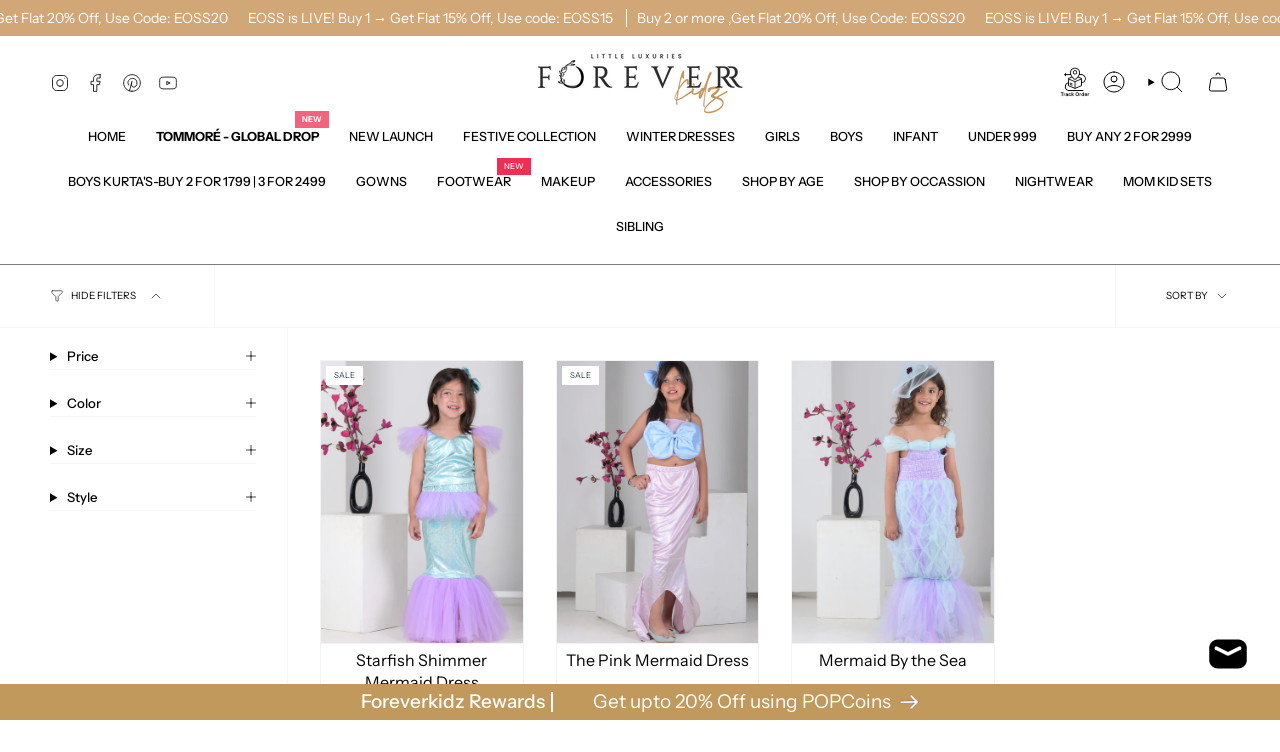

--- FILE ---
content_type: text/javascript; charset=utf-8
request_url: https://www.foreverkidz.in/products/the-pink-mermaid-dress.js
body_size: 1032
content:
{"id":7734120513794,"title":"The Pink Mermaid Dress","handle":"the-pink-mermaid-dress","description":"\u003cp data-mce-fragment=\"1\"\u003e\u003cspan data-mce-fragment=\"1\"\u003e\u003cstrong data-mce-fragment=\"1\"\u003eSize Chart: Look In The Product Image Gallery\u003c\/strong\u003e\u003c\/span\u003e\u003c\/p\u003e\n\u003cp data-mce-fragment=\"1\"\u003e\u003cstrong data-mce-fragment=\"1\"\u003eProduct details:\u003c\/strong\u003e\u003c\/p\u003e\n\u003cul data-mce-fragment=\"1\"\u003e\n\u003cli data-mce-fragment=\"1\"\u003eIt's time to get curious and pretty with this little mermaid style dress for the little girls.\u003c\/li\u003e\n\u003cli data-mce-fragment=\"1\"\u003eIt's time to dress you lil princess like a Pink mermaid!\u003c\/li\u003e\n\u003cli data-mce-fragment=\"1\"\u003e\u003cspan data-mce-fragment=\"1\"\u003eThis gorgeous mermaid dress is designed to be your kid's go-to party or special occasion dress because it will keep her stylish and make her look like a true princess.\u003c\/span\u003e\u003c\/li\u003e\n\u003cli data-mce-fragment=\"1\"\u003e\u003cspan data-mce-fragment=\"1\"\u003eThis dress comes with a beautiful bow making it look absolutely pretty.\u003c\/span\u003e\u003c\/li\u003e\n\u003cli data-mce-fragment=\"1\"\u003eThis dress will surely give your lil diva a princess feel and grab all the attention on her birthday party or special occasions.\u003c\/li\u003e\n\u003c\/ul\u003e\n\u003cp\u003e\u003cstrong data-mce-fragment=\"1\"\u003eFabric:\u003c\/strong\u003e\u003cspan data-mce-fragment=\"1\"\u003e Holographic stretchy fabric\u003c\/span\u003e\u003cbr\u003e\u003c\/p\u003e\n\u003cp data-mce-fragment=\"1\"\u003e\u003cstrong data-mce-fragment=\"1\"\u003eColor \u0026amp; Prints:\u003c\/strong\u003e\u003cspan data-mce-fragment=\"1\"\u003e Pink\u003c\/span\u003e\u003cbr data-mce-fragment=\"1\"\u003e\u003c\/p\u003e\n\u003cp data-mce-fragment=\"1\"\u003e\u003cspan data-mce-fragment=\"1\"\u003e\u003cstrong data-mce-fragment=\"1\"\u003eModel:\u003c\/strong\u003e 5yrs\u003c\/span\u003e\u003c\/p\u003e\n\u003cp data-mce-fragment=\"1\"\u003e\u003cstrong data-mce-fragment=\"1\"\u003eWash Care:\u003cspan data-mce-fragment=\"1\"\u003e \u003c\/span\u003e\u003c\/strong\u003eDry-clean recommended, Gentle Wash, Do not iron direct\u003cstrong data-mce-fragment=\"1\"\u003e\u003cbr data-mce-fragment=\"1\"\u003e\u003c\/strong\u003e\u003c\/p\u003e\n\u003cp data-mce-fragment=\"1\"\u003e\u003cspan data-mce-fragment=\"1\"\u003eProduct color may\u003c\/span\u003e\u003cspan data-mce-fragment=\"1\"\u003e \u003c\/span\u003e\u003cspan data-mce-fragment=\"1\"\u003ehave vary bit due to lighting sources, weather or settings of your screens, monitors and smartphones. \u003c\/span\u003e\u003c\/p\u003e\n\u003cp data-mce-fragment=\"1\"\u003e \u003cstrong data-mce-fragment=\"1\"\u003e\u003cspan style=\"color: #ff2a00;\" data-mce-fragment=\"1\" data-mce-style=\"color: #ff2a00;\"\u003eWould request to check the measurements carefully and order accordingly to get the best look. Our team shall also call you for confirmation or any assistance.\u003c\/span\u003e\u003c\/strong\u003e\u003c\/p\u003e","published_at":"2022-07-06T17:08:54+05:30","created_at":"2022-07-06T15:34:44+05:30","vendor":"ForeverKidz","type":"Girls clothing set","tags":["1-2yrs","1-6y","2-3yrs","3+","3-4yrs","4-5yrs","5-6yrs","6-12y","6-7yrs","7-8yrs","9-10yrs","gown","luxurydresses","mermaid","mermaid dress","mermaid gown","photoshoot","sale","skirttop","theme","themedresses"],"price":99900,"price_min":99900,"price_max":99900,"available":true,"price_varies":false,"compare_at_price":340000,"compare_at_price_min":340000,"compare_at_price_max":340000,"compare_at_price_varies":false,"variants":[{"id":42966084714754,"title":"1-2yrs \/ Pink","option1":"1-2yrs","option2":"Pink","option3":null,"sku":"FOR0008146","requires_shipping":true,"taxable":true,"featured_image":null,"available":false,"name":"The Pink Mermaid Dress - 1-2yrs \/ Pink","public_title":"1-2yrs \/ Pink","options":["1-2yrs","Pink"],"price":99900,"weight":0,"compare_at_price":340000,"inventory_management":"shopify","barcode":null,"requires_selling_plan":false,"selling_plan_allocations":[]},{"id":42966084747522,"title":"2-3yrs \/ Pink","option1":"2-3yrs","option2":"Pink","option3":null,"sku":"FOR0008147","requires_shipping":true,"taxable":true,"featured_image":null,"available":false,"name":"The Pink Mermaid Dress - 2-3yrs \/ Pink","public_title":"2-3yrs \/ Pink","options":["2-3yrs","Pink"],"price":99900,"weight":0,"compare_at_price":340000,"inventory_management":"shopify","barcode":null,"requires_selling_plan":false,"selling_plan_allocations":[]},{"id":42966084780290,"title":"3-4yrs \/ Pink","option1":"3-4yrs","option2":"Pink","option3":null,"sku":"FOR0008148","requires_shipping":true,"taxable":true,"featured_image":null,"available":false,"name":"The Pink Mermaid Dress - 3-4yrs \/ Pink","public_title":"3-4yrs \/ Pink","options":["3-4yrs","Pink"],"price":99900,"weight":0,"compare_at_price":340000,"inventory_management":"shopify","barcode":null,"requires_selling_plan":false,"selling_plan_allocations":[]},{"id":42966084813058,"title":"4-5yrs \/ Pink","option1":"4-5yrs","option2":"Pink","option3":null,"sku":"FOR0008149","requires_shipping":true,"taxable":true,"featured_image":null,"available":true,"name":"The Pink Mermaid Dress - 4-5yrs \/ Pink","public_title":"4-5yrs \/ Pink","options":["4-5yrs","Pink"],"price":99900,"weight":0,"compare_at_price":340000,"inventory_management":"shopify","barcode":null,"requires_selling_plan":false,"selling_plan_allocations":[]},{"id":42966084845826,"title":"5-6yrs \/ Pink","option1":"5-6yrs","option2":"Pink","option3":null,"sku":"FOR0008150","requires_shipping":true,"taxable":true,"featured_image":null,"available":false,"name":"The Pink Mermaid Dress - 5-6yrs \/ Pink","public_title":"5-6yrs \/ Pink","options":["5-6yrs","Pink"],"price":99900,"weight":0,"compare_at_price":340000,"inventory_management":"shopify","barcode":null,"requires_selling_plan":false,"selling_plan_allocations":[]},{"id":42966084878594,"title":"6-7yrs \/ Pink","option1":"6-7yrs","option2":"Pink","option3":null,"sku":"FOR0008151","requires_shipping":true,"taxable":true,"featured_image":null,"available":true,"name":"The Pink Mermaid Dress - 6-7yrs \/ Pink","public_title":"6-7yrs \/ Pink","options":["6-7yrs","Pink"],"price":99900,"weight":0,"compare_at_price":340000,"inventory_management":"shopify","barcode":null,"requires_selling_plan":false,"selling_plan_allocations":[]},{"id":42966084911362,"title":"7-8yrs \/ Pink","option1":"7-8yrs","option2":"Pink","option3":null,"sku":"FOR0008152","requires_shipping":true,"taxable":true,"featured_image":null,"available":false,"name":"The Pink Mermaid Dress - 7-8yrs \/ Pink","public_title":"7-8yrs \/ Pink","options":["7-8yrs","Pink"],"price":99900,"weight":0,"compare_at_price":340000,"inventory_management":"shopify","barcode":null,"requires_selling_plan":false,"selling_plan_allocations":[]},{"id":42966084944130,"title":"8-9yrs \/ Pink","option1":"8-9yrs","option2":"Pink","option3":null,"sku":"FOR0008153","requires_shipping":true,"taxable":true,"featured_image":null,"available":true,"name":"The Pink Mermaid Dress - 8-9yrs \/ Pink","public_title":"8-9yrs \/ Pink","options":["8-9yrs","Pink"],"price":99900,"weight":0,"compare_at_price":340000,"inventory_management":"shopify","barcode":null,"requires_selling_plan":false,"selling_plan_allocations":[]},{"id":42966084976898,"title":"9-10yrs \/ Pink","option1":"9-10yrs","option2":"Pink","option3":null,"sku":"FOR0008154","requires_shipping":true,"taxable":true,"featured_image":null,"available":false,"name":"The Pink Mermaid Dress - 9-10yrs \/ Pink","public_title":"9-10yrs \/ Pink","options":["9-10yrs","Pink"],"price":99900,"weight":0,"compare_at_price":340000,"inventory_management":"shopify","barcode":null,"requires_selling_plan":false,"selling_plan_allocations":[]}],"images":["\/\/cdn.shopify.com\/s\/files\/1\/0331\/6649\/1788\/files\/DSC_7069_e441d28f-0811-4731-a3da-302cf92de1cc.jpg?v=1746014869","\/\/cdn.shopify.com\/s\/files\/1\/0331\/6649\/1788\/files\/DSC_7066_1961afc9-380e-4a52-87f0-46a3a2e601e6.jpg?v=1746014869","\/\/cdn.shopify.com\/s\/files\/1\/0331\/6649\/1788\/files\/DSC_7076_8c64b78c-445e-4874-ad3b-fdf7589a0378.jpg?v=1746014869","\/\/cdn.shopify.com\/s\/files\/1\/0331\/6649\/1788\/products\/DSC04744.jpg?v=1746014869","\/\/cdn.shopify.com\/s\/files\/1\/0331\/6649\/1788\/products\/DSC04741.jpg?v=1746014869"],"featured_image":"\/\/cdn.shopify.com\/s\/files\/1\/0331\/6649\/1788\/files\/DSC_7069_e441d28f-0811-4731-a3da-302cf92de1cc.jpg?v=1746014869","options":[{"name":"Size","position":1,"values":["1-2yrs","2-3yrs","3-4yrs","4-5yrs","5-6yrs","6-7yrs","7-8yrs","8-9yrs","9-10yrs"]},{"name":"Color","position":2,"values":["Pink"]}],"url":"\/products\/the-pink-mermaid-dress","media":[{"alt":null,"id":33536768868610,"position":1,"preview_image":{"aspect_ratio":0.667,"height":2250,"width":1500,"src":"https:\/\/cdn.shopify.com\/s\/files\/1\/0331\/6649\/1788\/files\/DSC_7069_e441d28f-0811-4731-a3da-302cf92de1cc.jpg?v=1746014869"},"aspect_ratio":0.667,"height":2250,"media_type":"image","src":"https:\/\/cdn.shopify.com\/s\/files\/1\/0331\/6649\/1788\/files\/DSC_7069_e441d28f-0811-4731-a3da-302cf92de1cc.jpg?v=1746014869","width":1500},{"alt":null,"id":33536768835842,"position":2,"preview_image":{"aspect_ratio":0.667,"height":2250,"width":1500,"src":"https:\/\/cdn.shopify.com\/s\/files\/1\/0331\/6649\/1788\/files\/DSC_7066_1961afc9-380e-4a52-87f0-46a3a2e601e6.jpg?v=1746014869"},"aspect_ratio":0.667,"height":2250,"media_type":"image","src":"https:\/\/cdn.shopify.com\/s\/files\/1\/0331\/6649\/1788\/files\/DSC_7066_1961afc9-380e-4a52-87f0-46a3a2e601e6.jpg?v=1746014869","width":1500},{"alt":null,"id":33536768901378,"position":3,"preview_image":{"aspect_ratio":0.667,"height":2250,"width":1500,"src":"https:\/\/cdn.shopify.com\/s\/files\/1\/0331\/6649\/1788\/files\/DSC_7076_8c64b78c-445e-4874-ad3b-fdf7589a0378.jpg?v=1746014869"},"aspect_ratio":0.667,"height":2250,"media_type":"image","src":"https:\/\/cdn.shopify.com\/s\/files\/1\/0331\/6649\/1788\/files\/DSC_7076_8c64b78c-445e-4874-ad3b-fdf7589a0378.jpg?v=1746014869","width":1500},{"alt":"Little Mermaid Style Dress","id":30133498511618,"position":4,"preview_image":{"aspect_ratio":1.5,"height":2089,"width":3133,"src":"https:\/\/cdn.shopify.com\/s\/files\/1\/0331\/6649\/1788\/products\/DSC04744.jpg?v=1746014869"},"aspect_ratio":1.5,"height":2089,"media_type":"image","src":"https:\/\/cdn.shopify.com\/s\/files\/1\/0331\/6649\/1788\/products\/DSC04744.jpg?v=1746014869","width":3133},{"alt":"Mermaid Dress for Party ","id":30133498478850,"position":5,"preview_image":{"aspect_ratio":0.648,"height":4700,"width":3047,"src":"https:\/\/cdn.shopify.com\/s\/files\/1\/0331\/6649\/1788\/products\/DSC04741.jpg?v=1746014869"},"aspect_ratio":0.648,"height":4700,"media_type":"image","src":"https:\/\/cdn.shopify.com\/s\/files\/1\/0331\/6649\/1788\/products\/DSC04741.jpg?v=1746014869","width":3047}],"requires_selling_plan":false,"selling_plan_groups":[]}

--- FILE ---
content_type: text/javascript; charset=utf-8
request_url: https://www.foreverkidz.in/products/mermaid-by-the-sea.js
body_size: 600
content:
{"id":7757305250050,"title":"Mermaid By the Sea","handle":"mermaid-by-the-sea","description":"\u003cp data-mce-fragment=\"1\"\u003e\u003cspan data-mce-fragment=\"1\"\u003e\u003cstrong data-mce-fragment=\"1\"\u003eSize Chart: Look In The Product Image Gallery\u003c\/strong\u003e\u003c\/span\u003e\u003c\/p\u003e\n\u003cp data-mce-fragment=\"1\"\u003e\u003cstrong data-mce-fragment=\"1\"\u003eProduct details:\u003c\/strong\u003e\u003c\/p\u003e\n\u003cul data-mce-fragment=\"1\"\u003e\n\u003cli data-mce-fragment=\"1\"\u003eIt's time to get curious and pretty with this little mermaid style dress for the little girls.\u003c\/li\u003e\n\u003cli data-mce-fragment=\"1\"\u003eIt's time to dress you lil princess like a Sea mermaid!\u003c\/li\u003e\n\u003cli data-mce-fragment=\"1\"\u003e\u003cspan data-mce-fragment=\"1\"\u003eThis gorgeous mermaid dress is designed to be your kid's go-to party or special occasion dress because it will keep her stylish and make her look like a true princess.\u003c\/span\u003e\u003c\/li\u003e\n\u003cli data-mce-fragment=\"1\"\u003eThis dress will surely give your lil diva a princess feel and grab all the attention on her birthday party or special occasions\u003c\/li\u003e\n\u003c\/ul\u003e\n\u003cp data-mce-fragment=\"1\"\u003e \u003cstrong data-mce-fragment=\"1\"\u003e\u003cspan style=\"color: #ff2a00;\" data-mce-fragment=\"1\" data-mce-style=\"color: #ff2a00;\"\u003eWould request to check the measurements carefully and order accordingly to get the best look.\u003c\/span\u003e\u003c\/strong\u003e\u003c\/p\u003e","published_at":"2022-07-28T15:36:36+05:30","created_at":"2022-07-28T14:54:47+05:30","vendor":"ForeverKidz","type":"Girls party dress","tags":["1-2yrs","1-6y","2-3yrs","3+","3-4yrs","4-5yrs","5-6yrs","6-12y","6-7yrs","birthday","gown","mermaid","mermaid dress","mermaid gown","Party","photoshoot","theme"],"price":399900,"price_min":399900,"price_max":399900,"available":true,"price_varies":false,"compare_at_price":null,"compare_at_price_min":0,"compare_at_price_max":0,"compare_at_price_varies":false,"variants":[{"id":43036458483970,"title":"1-2yrs \/ Blue \/ Dress","option1":"1-2yrs","option2":"Blue","option3":"Dress","sku":"FOR0008218","requires_shipping":true,"taxable":true,"featured_image":null,"available":true,"name":"Mermaid By the Sea - 1-2yrs \/ Blue \/ Dress","public_title":"1-2yrs \/ Blue \/ Dress","options":["1-2yrs","Blue","Dress"],"price":399900,"weight":0,"compare_at_price":null,"inventory_management":"shopify","barcode":null,"requires_selling_plan":false,"selling_plan_allocations":[]},{"id":45212971598082,"title":"1-2yrs \/ Blue \/ Mermaid","option1":"1-2yrs","option2":"Blue","option3":"Mermaid","sku":null,"requires_shipping":true,"taxable":true,"featured_image":null,"available":false,"name":"Mermaid By the Sea - 1-2yrs \/ Blue \/ Mermaid","public_title":"1-2yrs \/ Blue \/ Mermaid","options":["1-2yrs","Blue","Mermaid"],"price":399900,"weight":0,"compare_at_price":null,"inventory_management":"shopify","barcode":null,"requires_selling_plan":false,"selling_plan_allocations":[]},{"id":43036458516738,"title":"2-3yrs \/ Blue \/ Dress","option1":"2-3yrs","option2":"Blue","option3":"Dress","sku":"FOR0008219","requires_shipping":true,"taxable":true,"featured_image":null,"available":true,"name":"Mermaid By the Sea - 2-3yrs \/ Blue \/ Dress","public_title":"2-3yrs \/ Blue \/ Dress","options":["2-3yrs","Blue","Dress"],"price":399900,"weight":0,"compare_at_price":null,"inventory_management":"shopify","barcode":null,"requires_selling_plan":false,"selling_plan_allocations":[]},{"id":45212971630850,"title":"2-3yrs \/ Blue \/ Mermaid","option1":"2-3yrs","option2":"Blue","option3":"Mermaid","sku":null,"requires_shipping":true,"taxable":true,"featured_image":null,"available":false,"name":"Mermaid By the Sea - 2-3yrs \/ Blue \/ Mermaid","public_title":"2-3yrs \/ Blue \/ Mermaid","options":["2-3yrs","Blue","Mermaid"],"price":399900,"weight":0,"compare_at_price":null,"inventory_management":"shopify","barcode":null,"requires_selling_plan":false,"selling_plan_allocations":[]},{"id":43036458549506,"title":"3-4yrs \/ Blue \/ Dress","option1":"3-4yrs","option2":"Blue","option3":"Dress","sku":"FOR0008220","requires_shipping":true,"taxable":true,"featured_image":null,"available":true,"name":"Mermaid By the Sea - 3-4yrs \/ Blue \/ Dress","public_title":"3-4yrs \/ Blue \/ Dress","options":["3-4yrs","Blue","Dress"],"price":399900,"weight":0,"compare_at_price":null,"inventory_management":"shopify","barcode":null,"requires_selling_plan":false,"selling_plan_allocations":[]},{"id":45212971663618,"title":"3-4yrs \/ Blue \/ Mermaid","option1":"3-4yrs","option2":"Blue","option3":"Mermaid","sku":null,"requires_shipping":true,"taxable":true,"featured_image":null,"available":false,"name":"Mermaid By the Sea - 3-4yrs \/ Blue \/ Mermaid","public_title":"3-4yrs \/ Blue \/ Mermaid","options":["3-4yrs","Blue","Mermaid"],"price":399900,"weight":0,"compare_at_price":null,"inventory_management":"shopify","barcode":null,"requires_selling_plan":false,"selling_plan_allocations":[]},{"id":43036458582274,"title":"4-5yrs \/ Blue \/ Dress","option1":"4-5yrs","option2":"Blue","option3":"Dress","sku":"FOR0008221","requires_shipping":true,"taxable":true,"featured_image":null,"available":true,"name":"Mermaid By the Sea - 4-5yrs \/ Blue \/ Dress","public_title":"4-5yrs \/ Blue \/ Dress","options":["4-5yrs","Blue","Dress"],"price":399900,"weight":0,"compare_at_price":null,"inventory_management":"shopify","barcode":null,"requires_selling_plan":false,"selling_plan_allocations":[]},{"id":45212971696386,"title":"4-5yrs \/ Blue \/ Mermaid","option1":"4-5yrs","option2":"Blue","option3":"Mermaid","sku":null,"requires_shipping":true,"taxable":true,"featured_image":null,"available":false,"name":"Mermaid By the Sea - 4-5yrs \/ Blue \/ Mermaid","public_title":"4-5yrs \/ Blue \/ Mermaid","options":["4-5yrs","Blue","Mermaid"],"price":399900,"weight":0,"compare_at_price":null,"inventory_management":"shopify","barcode":null,"requires_selling_plan":false,"selling_plan_allocations":[]},{"id":43036458615042,"title":"5-6yrs \/ Blue \/ Dress","option1":"5-6yrs","option2":"Blue","option3":"Dress","sku":"FOR0008222","requires_shipping":true,"taxable":true,"featured_image":null,"available":true,"name":"Mermaid By the Sea - 5-6yrs \/ Blue \/ Dress","public_title":"5-6yrs \/ Blue \/ Dress","options":["5-6yrs","Blue","Dress"],"price":399900,"weight":0,"compare_at_price":null,"inventory_management":"shopify","barcode":null,"requires_selling_plan":false,"selling_plan_allocations":[]},{"id":45212971729154,"title":"5-6yrs \/ Blue \/ Mermaid","option1":"5-6yrs","option2":"Blue","option3":"Mermaid","sku":null,"requires_shipping":true,"taxable":true,"featured_image":null,"available":false,"name":"Mermaid By the Sea - 5-6yrs \/ Blue \/ Mermaid","public_title":"5-6yrs \/ Blue \/ Mermaid","options":["5-6yrs","Blue","Mermaid"],"price":399900,"weight":0,"compare_at_price":null,"inventory_management":"shopify","barcode":null,"requires_selling_plan":false,"selling_plan_allocations":[]},{"id":43036458647810,"title":"6-7yrs \/ Blue \/ Dress","option1":"6-7yrs","option2":"Blue","option3":"Dress","sku":"FOR0008223","requires_shipping":true,"taxable":true,"featured_image":null,"available":true,"name":"Mermaid By the Sea - 6-7yrs \/ Blue \/ Dress","public_title":"6-7yrs \/ Blue \/ Dress","options":["6-7yrs","Blue","Dress"],"price":399900,"weight":0,"compare_at_price":null,"inventory_management":"shopify","barcode":null,"requires_selling_plan":false,"selling_plan_allocations":[]},{"id":45212971761922,"title":"6-7yrs \/ Blue \/ Mermaid","option1":"6-7yrs","option2":"Blue","option3":"Mermaid","sku":null,"requires_shipping":true,"taxable":true,"featured_image":null,"available":false,"name":"Mermaid By the Sea - 6-7yrs \/ Blue \/ Mermaid","public_title":"6-7yrs \/ Blue \/ Mermaid","options":["6-7yrs","Blue","Mermaid"],"price":399900,"weight":0,"compare_at_price":null,"inventory_management":"shopify","barcode":null,"requires_selling_plan":false,"selling_plan_allocations":[]}],"images":["\/\/cdn.shopify.com\/s\/files\/1\/0331\/6649\/1788\/files\/DSC_7103_d314f6f2-173a-4b23-aaf8-ae92478ddb2d.jpg?v=1746014865","\/\/cdn.shopify.com\/s\/files\/1\/0331\/6649\/1788\/files\/DSC_7105_0be3dc62-98ea-427c-b793-43b485d7ba22.jpg?v=1746014865","\/\/cdn.shopify.com\/s\/files\/1\/0331\/6649\/1788\/files\/DSC_7099_d6a9ffa6-9969-4012-8475-f224d5b2998e.jpg?v=1746014865","\/\/cdn.shopify.com\/s\/files\/1\/0331\/6649\/1788\/products\/IMG_6744.jpg?v=1746014865","\/\/cdn.shopify.com\/s\/files\/1\/0331\/6649\/1788\/products\/IMG_6748.jpg?v=1746014865"],"featured_image":"\/\/cdn.shopify.com\/s\/files\/1\/0331\/6649\/1788\/files\/DSC_7103_d314f6f2-173a-4b23-aaf8-ae92478ddb2d.jpg?v=1746014865","options":[{"name":"Size","position":1,"values":["1-2yrs","2-3yrs","3-4yrs","4-5yrs","5-6yrs","6-7yrs"]},{"name":"Color","position":2,"values":["Blue"]},{"name":"Style","position":3,"values":["Dress","Mermaid"]}],"url":"\/products\/mermaid-by-the-sea","media":[{"alt":null,"id":33536764117250,"position":1,"preview_image":{"aspect_ratio":0.667,"height":2250,"width":1500,"src":"https:\/\/cdn.shopify.com\/s\/files\/1\/0331\/6649\/1788\/files\/DSC_7103_d314f6f2-173a-4b23-aaf8-ae92478ddb2d.jpg?v=1746014865"},"aspect_ratio":0.667,"height":2250,"media_type":"image","src":"https:\/\/cdn.shopify.com\/s\/files\/1\/0331\/6649\/1788\/files\/DSC_7103_d314f6f2-173a-4b23-aaf8-ae92478ddb2d.jpg?v=1746014865","width":1500},{"alt":null,"id":33536764150018,"position":2,"preview_image":{"aspect_ratio":0.667,"height":2250,"width":1500,"src":"https:\/\/cdn.shopify.com\/s\/files\/1\/0331\/6649\/1788\/files\/DSC_7105_0be3dc62-98ea-427c-b793-43b485d7ba22.jpg?v=1746014865"},"aspect_ratio":0.667,"height":2250,"media_type":"image","src":"https:\/\/cdn.shopify.com\/s\/files\/1\/0331\/6649\/1788\/files\/DSC_7105_0be3dc62-98ea-427c-b793-43b485d7ba22.jpg?v=1746014865","width":1500},{"alt":null,"id":33536764084482,"position":3,"preview_image":{"aspect_ratio":0.667,"height":2250,"width":1500,"src":"https:\/\/cdn.shopify.com\/s\/files\/1\/0331\/6649\/1788\/files\/DSC_7099_d6a9ffa6-9969-4012-8475-f224d5b2998e.jpg?v=1746014865"},"aspect_ratio":0.667,"height":2250,"media_type":"image","src":"https:\/\/cdn.shopify.com\/s\/files\/1\/0331\/6649\/1788\/files\/DSC_7099_d6a9ffa6-9969-4012-8475-f224d5b2998e.jpg?v=1746014865","width":1500},{"alt":"Blue Mermaid By the Sea Dress","id":30267821523202,"position":4,"preview_image":{"aspect_ratio":0.563,"height":4032,"width":2269,"src":"https:\/\/cdn.shopify.com\/s\/files\/1\/0331\/6649\/1788\/products\/IMG_6744.jpg?v=1746014865"},"aspect_ratio":0.563,"height":4032,"media_type":"image","src":"https:\/\/cdn.shopify.com\/s\/files\/1\/0331\/6649\/1788\/products\/IMG_6744.jpg?v=1746014865","width":2269},{"alt":"Sea Mermaid Dress for Lil Girls","id":30267821588738,"position":5,"preview_image":{"aspect_ratio":0.563,"height":4032,"width":2268,"src":"https:\/\/cdn.shopify.com\/s\/files\/1\/0331\/6649\/1788\/products\/IMG_6748.jpg?v=1746014865"},"aspect_ratio":0.563,"height":4032,"media_type":"image","src":"https:\/\/cdn.shopify.com\/s\/files\/1\/0331\/6649\/1788\/products\/IMG_6748.jpg?v=1746014865","width":2268}],"requires_selling_plan":false,"selling_plan_groups":[]}

--- FILE ---
content_type: text/javascript
request_url: https://cdn.shopify.com/extensions/019b27aa-20b7-7857-a055-e5214c29eca7/popcoins-loyalty-1269/assets/pop-club-embed.js
body_size: 20346
content:
const popArrowSvg = '<svg class="pop-arrow" width="18" height="15" viewBox="0 0 18 15" fill="none" xmlns="http://www.w3.org/2000/svg"> <path d="M9.88326 12.9173L9.88327 12.9177C9.89143 13.1844 9.98336 13.4133 10.1634 13.5934C10.3447 13.7746 10.5755 13.8629 10.8437 13.8629C11.1118 13.8629 11.3427 13.7746 11.524 13.5934L16.938 8.17931C17.0335 8.08386 17.1049 7.97666 17.1478 7.85745L17.1481 7.85673C17.1881 7.74374 17.2075 7.62414 17.2075 7.49902C17.2075 7.37385 17.1881 7.25189 17.1491 7.13376L17.1488 7.13285C17.1064 7.00688 17.0342 6.89975 16.9335 6.81419L11.524 1.40468C11.3427 1.22341 11.1118 1.13516 10.8437 1.13516C10.5755 1.13516 10.3447 1.22341 10.1634 1.40468C9.98336 1.5847 9.89143 1.81366 9.88327 2.08037L9.88326 2.08073C9.87566 2.35011 9.96043 2.5828 10.1429 2.76525L13.9131 6.53542L2.0044 6.76113C1.73491 6.76147 1.50176 6.85429 1.31509 7.04031L1.31473 7.04068C1.12837 7.22768 1.03555 7.46133 1.03555 7.73144C1.03555 8.00156 1.12838 8.23505 1.31491 8.42157C1.50188 8.60854 1.73558 8.70176 2.00586 8.70178L2.0087 8.70173L13.8993 8.47636L10.1429 12.2328C9.96043 12.4152 9.87566 12.6479 9.88326 12.9173Z" fill="#fff" stroke="#5E3654" stroke-width="0.3"/> </svg>';

function popDebounce(func, timeout = 300) {
  let timer;
  return (...args) => {
    if (!timer) {
      func.apply(this, args);
    }
    clearTimeout(timer);
    timer = setTimeout(() => {
      timer = undefined;
    }, timeout);
  };
}

// Selectors Array Starting
const popCartDrawerDiv = `cart-drawer-component .cart-drawer__dialog .shiprocket-headless, body.pop__99baa1-36 cart-drawer .shiprocket-headless, body.pop__nipura-fashion #rebuy-cart div[data-rebuy-component="cart-subtotal"], 
body.pop__faimly-farm quick-cart-items .previewCartAction, body.pop__oblivion114 .cart-drawer .cart__ctas, body.pop__uncomplicated-clothing .popup__body .gokwik-checkout, body.pop__6af98f-2 .hs-site-cart-popup-layout .hs-content-buttons, body.pop__skinvest-skincare .slide-cart .slide-cart-checkout, body.pop__iluvia-professional #CartDrawer .ajaxcart__footer, body.pop__giftingstudio-in:not(.pop__cart) .stock-warning, body.pop__zavya-fashion #nt_cart_canvas button[name="checkout"], body.pop__spritzybytypsy .cartDrawerOverlay__be7e45 .cartFooterWrapper__797b5d, body.pop__b0b706-2 .bee-mini-cart-container .bee-minicart-group-btns, body.pop__49ef49-3 aside#cart .link-btn, body.pop__15ac09-95 .quick-cart .quick-cart__submit, body.pop__clove-oral-care .global-drawer__footer .cart-drawer__taxes-shipping, body.pop__trident-india-store #CartDrawer .tax-note.caption-large, body.pop__typsy-beauty footer.footer .gokwik-checkout, body.pop__typsy-beauty .slidecarthq #slidecart-checkout-form, body.pop__stepevoli .ajax-cart__drawer-wrapper .ajax-cart__buttons, body.pop__panchamrit-ghee #CartDrawer .cart__ctas, body.pop__49a611-fe #CartDrawer .cart__ctas, body.pop__foreverkidz1 #corner-cowi-open-wrapper #corner-cowi-cart-custom-html-above-cta, body.pop__m9hezx-3c .ajaxcart-container .ajaxcart__footer-buttons, body.pop__068738 .cart-sidebar .buttons, body.pop__nasher-miles #cart-drawer .cart__buttons__fieldset, body.pop__f83d66-18 .ajaxcart__inner .shiprocket-headless, body.pop__804a3f hdt-cart-drawer .hdt-cart-tax, body.pop__1a1029-2b .cart--root[data-view="drawer"] button[name="checkout"].cart--checkout-button, body.pop__alive-and-kicking-store #CartDrawer #checkout, body.pop__rawlsessentials form[method="post"] .gokwik-checkout, body.pop__baise-gaba-int .slideout.mini-cart .ajax-cart__buttons ,body.pop__baise-gaba-official .xb_slidecart button[type="button"].xb_slide_cart_button_checkout, body.pop__cd4c68-2 #CartDrawer .pop_cart_selector, body.pop__srisritattva-in #CartDrawer .pop_cart_wrapper, body.pop__kidbeastore #cart_form .cart-drawer-button, body.pop__neurogum-india [data-modal-label="Cart"] .gokwik-checkout, body.pop__alamper #Cart-Drawer .order-note-toggle, body.pop__hebbevu-fresh-bangalore .qsc2-drawer .qsc2-drawer-footer__checkout, body.pop__aaab62-3 #CartDrawer .cart__ctas, body.pop__pawfact-in .drawer__footer .drawer__footer-actions, body.pop__healthymasterin .rebuy-cart__flyout [data-rebuy-component="checkout-area"], 
body.pop__bd08f1-2 #cart-drawer-container #opus-checkout-btn, body.pop__ed1856-4 #CartDrawerForm .cart__checkout-wrapper, body.pop__uff-perfumes .cd-app-scroll-list .opus-btn-checkout, body.pop__vastravogue .popup-cart__footer .popup-cart__buttons, body.pop__zfcp7x-gq #cart-drawer footer.drawer__footer div.grid,body.pop__cff96e-4 #offcanvas-cart .btn-checkout, body.pop__amwoodo-live .opus-drawer-container #opus-checkout-btn-2,body.pop__301cbc-58 #cart-drawer-container .opus-price-ct-container,sidebar-drawer #AjaxCartSubtotal,body.pop__sindhi-dry-fruits-3951 [data-rebuy-cart-anchor="footer"],body.pop__beastlife-dev .total-amount,cart-drawer .drawer__footer-bottom .grid.grid-cols-2.gap-4,cart-notification #cart-notification-button,cart-drawer div.totals,#halo-cart-sidebar .previewCartTotalsPrice li.previewCartTotals.total,cart-drawer [slot="footer"] .h-stack,#MinimogCartDrawer .m-cart-drawer--footer .m-cart--summary,ajax-cart .total-price,#sidebar-cart .Drawer__Footer .Cart__Taxes,#MinimogCartDrawer .m-cart__summary .m-cart__subtotal,#Cart-Drawer .cart-drawer-footer .new-lks,.icart-main .icart-checkout, #cart-drawer .cart-drawer__footer .button-group,#corner-cowi-open-wrapper #corner-cowi-cart-cta-wrapper,cart-drawer .drawer__footer .cart_total,#CartDrawer .ajaxcart__note,cart-drawer .subtotal,#cart-drawer .shiprocket-headless,#cart-drawer breeze-button,cart-drawer .cart-drawer__summary-total,#Cart-Drawer .cart-policy-text,.sidecart .total-amount,#upCart .shiprocket-headless,.site-header__cart .bottom-total,.mini-cart .subtotal-titles,#slidecarthq .slidecarthq .footer .custom-html,body.pop__vinod-stainless-steel .cart__item-sub.cart__item-row.cart__item--subtotal,hdt-cart-drawer .hdt-mini-cart__totals,#minicart-form [data-cart-subtotal],#sidebar-cart .shiprocket-headless,.side-cart-wrap .side_cart_checkout_btn,#_desktop_cart .ajaxcart__footer .subtotal,#halo-cart-sidebar .gokwik-checkout,.velaAjaxCartModal .headerCartTotal,.bls__header_minicart .bls-subtotal,.ajaxcart .drawerSubtotal,#rebuy-cart .rebuy-cart__flyout-subtotal,.hs-cart-drawer-0 .hs-sub-total-cart,#custom-react .side-cart-foot-btn-wrapper,.cartitems--container .cart-checkout,cart-drawer .button-container,[opencartmodal] .proceedtocart.xbg,#ajaxCartForm .cart__subtotal-wrapper,#cart-drawer-container .opus-price-ct-container,.drawer-cd-up-app-Ksl #opus-checkout-btn, #t4s-mini_cart .t4s-drawer__bottom .t4s-cart-total`;
const popCartDrawerSubtotal = `[data-view="cart-drawer"] .cart--total-price`;

const popCartPageDiv = `.cart-page .shiprocket-headless, body.pop__99baa1-36 form[method="post"] .shiprocket-headless, body.pop__nipura-fashion .cart__container .gokwik-checkout, body.pop__loveofindia .cart-section .gokwik-checkout, body.pop__oblivion114 .cart-items-component .cart__ctas, body.pop__uncomplicated-clothing .cart .gokwik-checkout, body.pop__6af98f-2 .cart__form .gokwik-checkout, body.pop__skinvest-skincare .wt-cart__footer .wt-cart__actions, body.pop__giftingstudio-in.pop__cart #main-cart-footer .stock-warning, body.pop__zavya-fashion .frm_cart_page button[name="checkout"], body.pop__b0b706-2 .bee-cartPage__form .bee-btn__update, body.pop__49ef49-3 form.form-cart .shiprocket-headless, body.pop__15ac09-95 .cart.page .cart__input-buttons, body.pop__kadamcolors .cart__footer .cart__checkout-wrapper, body.pop__clove-oral-care form.cart .cart__shipping, body.pop__pollie1 .cart-page .shiprocket-headless, body.pop__2iwxxk-r3 .shopify-section.section-main-cart.last-section-with-color .main-cart-content .cart-summary-line, body.pop__foreverkidz1 #corner-cowi-cart-wrapper #corner-cowi-cart-custom-html-above-cta, 
body.pop__m9hezx-3c .page-cart__inner .cart-total__buttons, body.pop__colors-ofearth #checkout2.cart__checkout-button, body.pop__bharatvedica .cart-section .cart__shipping, body.pop__f83d66-18 .cart.table-wrap .shiprocket-headless, body.pop__b3590d-4 #AjaxCartSubtotal .cart__shipping, body.pop__1a1029-2b .cart--root[data-view="mobile"] button[name="checkout"].cart--checkout-button, body.pop__alive-and-kicking-store .cart__page #buttonDefaultCart, body.pop__ficus-1573 .page-cart .wc-proceed-to-checkout, body.pop__ff4e12-be .page-cart #checkout2, body.pop__kidbeastore .cart button[name="checkout"], body.pop__neurogum-india.pop__cart .gokwik-checkout, body.pop__hebbevu-fresh-bangalore .pop_cart_page_identifier, body.pop__pawfact-in .cart-page .cart__checkout, body.pop__mountainor .cart-page .gokwik-checkout, body.pop__ed1856-4 #CartPageForm .cart__checkout-wrapper, body.pop__pepperly-india #CartPageForm .cart__checkout-wrapper,body.pop__vastravogue .cart__sidebar .gokwik-checkout, body.pop__zfcp7x-gq #cart-summary div.cart-subtotal, .page-cart div.totals,.hdt-section-main-cart .hdt-page-cart__totals,[data-section-type="cart-template"] .cart-subtotal,.cart.section div.totals,#main-cart-footer div.totals,[data-section-type="cart"] li.cart-total.cart-total-grandtotal,.shopify-section--main-cart .cart-form__totals .h-stack:nth-child(1),#MinimogCart .m-main-cart--footer .scd__summary,section.cart-page #cart-section-total .totals,[data-section-type="cart"] .Cart__Footer .Cart__Taxes,.m-cart #MinimogCartFooter .m-cart__summary [data-cart-subtotal],#cartform .under-cart .shiprocket-headless,.thb-cart-form .proceed-to-checkout, .cart-page .cart-footer .button[name="checkout"],#corner-cowi-open-wrapper #corner-cowi-cart-cta-wrapper,[data-section-type="cart-template"] .cartTotal .cart_total,.template-cart .cart .cart__checkout-wrapper,#cartform .subtotal,.cart .cart__row--last .cart__row--table,[data-section-type="cart-template"] .shiprocket-headless,[data-section-type="cart-template"] breeze-button,#cart .cart__summary-actions,.template-cart .cart .cart__taxes,.cart-page .item-wrap,[data-section-type="cart-template"] .gokwik-checkout,body.pop__vinod-stainless-steel #CartPageForm button.btn.cart__checkout,#main-cart-footer .shiprocket-headless,#main-cart-items .gokwik-checkout,#shopify-section-vela-template-cart .cartBoxSubtotal,.ajax-cart__page-wrapper .ajax-cart__summary-wrapper .ajax-cart__buttons, .t4s-cartPage__footer .t4s-cart-total`;
const popCartPageSubtotal = `.section--cart .cart--total-price`;

const popCartDrawerItems = `cart-drawer cart-items .horizontal-product,cart-drawer .drawer__cart-items-wrapper .cart-item`;
const popCartDrawerEarnPrice = `.product-option:first`;

const popCartPageItems = `.cart.section .cart__items  tr.cart-item,#main-cart-items tr.cart-item`;
const popCartPageEarnPrice = `.product-option:first`;

const popPdpVariantDivBtn = `body.pop__99baa1-36 .ecom-product-single__picker-radio-list .ecom-product-single__swatch-item, .ecom-product-single__quantity-controls button[type="button"], quantity-selector-component button[type="button"], .product-options .product-options__value, .product__item .quantity-input button[type="button"].quantity-input__button, .swatch-element.js-swatch-element input[type="radio"], variant-radios.variant-pdp .varOpCard.selected, .single-option-selector input[type="radio"], 
.product-single__buttons .wpbingo-qty .js-qty-adjust, .qty span.button, input[type="radio"].product-variant__input, [x-data="Quantity"],product-quantity button.qty-button, quantity-selector button[type="button"], .product__quantity .js-qty__wrapper button[type="button"].js-qty__adjust, .swatch input[type="radio"], .js-qty button[type="button"].js-qty__adjust, .swatches-container input[type="radio"], quantity-selector.quantity button[type="button"], product-form .product-form__buttons quantity-input, .t4s-main-product__content .t4s-product-form__buttons .t4s-quantity-wrapper, .product-page-info__quantity .js-product-quantity,.product-info__block--buy-buttons .qty-input .qty-input__btn,.product-single__form .qty-adjust,variant-selection [data-variant-option-value-wrapper],.variant-section .options-wrapper,.bls__product-add-cart quantity-input,product-form gp-product-quantity,product-form gp-product-variants,.ProductForm__Variants label,.hdt-product-info__list hdt-quantity-wrapp,hdt-variant-picker label,.product-info .quantity-selector__button,.product-form .product-form__quantity .quantity-selector__button, variant-selects label,.variant-wrapper .variant-input,.product__info-wrapper .product-form__quantity,.product__section-details .product__section--qty,.product-button-variant fieldset label,variant-radios label,.t4s-product-form__variants .t4s-swatch__item,.sf-prod__info-wrapper .form__input-wrapper button,variant-picker .variant-picker__option,.product__variant-picker .product-option-item,.product_details .option-block input,.product_details .product-qty qty-box .qty-bt,.Product__InfoWrapper .QuantitySelector,.m-product-form--wrapper .m-quantity__button,variant-picker .m-product-option--node,.product-detail__form form.product-purchase-form .quantity-wrapper.border-radius-sharp,.product-detail__form form.product-purchase-form .quantity-wrapper a,.product-area .product-detail__form__options .selector-wrapper li a,.product-section .quantity__button,product-form button.qtyBtn,.productView .btn-quantity,variant-picker label,.product-single__details .radio__button,product-info .ymq-canvas-box,product-selector label,product-form quantity-selector,variant-selects label,.product-form__quantity-submit .js-qty,.product-grid__container .js-qty__wrapper,#corner-cowi-open-wrapper [aria-label="page-selector-button"],#ymq-box .ymq-options-button-label`;
const popPdpQtyDivBtn = `.ecom-product-single__quantity-controls input[name="quantity"], quantity-selector-component input[name="quantity"], .product__item .quantity-input input[type="number"].quantity-input__input, .product-quantity__selector input[name="quantity"], .cart-qty input[name="quantity"], [x-data="Quantity"] [name="quantity"],quantity-selector input[name="quantity"], .js-qty input[name="quantity"].js-qty__num, .product-wrapper-container .quantity-selector-wrapper [name="quantity"]:first, .t4s-main-product__content .t4s-product-form__buttons [name="quantity"]:first,.product-page-info__quantity .js-product-quantity [name="quantity"]:first,.bls__product-add-cart [name="quantity"]:first,.hdt-product-info__list [name="quantity"]:first,product-info [name="quantity"]:first,product-form [name="quantity"]:first,.product_details [name="quantity"]:first,.Product__InfoWrapper [name="quantity"]:first,.m-product-form--wrapper [name="quantity"]:first,.product-detail__form form.product-purchase-form .quantity-wrapper input[name="quantity"]:first,.product-section input[name="quantity"]:first,product-form input[name="quantity"]:first,.product-info input[name="quantity"]:first,.js-product [name="quantity"]:first,.product-single__info-wrapper [name="quantity"]:first,.product_details_info [name="quantity"]:first,.product__info-wrapper [name="quantity"]:first`;

const isPopCartActive = `cart-drawer-component dialog[open] cart-items-component, #CartDrawer.js-drawer-open, .quick-cart__wrapper.active, #nt_cart_canvas.act_opened, .quick-cart__wrapper.active, cart-drawer[aria-hidden="false"], .slidecarthq.right.open, #slideout-ajax-cart.open, body.drawer--open .js-drawer, .cart-sidebar.opened, div#t4s-mini_cart[aria-hidden="false"], sidebar-drawer#site-cart-sidebar, .drawer.drawer--cart, .drawer--instance[aria-expanded="true"], .hs-cart-drawer-0.hs-active, .slideout.mini-cart.slideout--active, .xboost-slide-cart-width.open-right , #CartDrawer[open], #Cart-Drawer.active, #rebuy-cart.is-visible[aria-hidden="false"], .popup.active.show [data-js-popup-name="cart"],.drawer-cd-up-app-Ksl.open,#CartModal.js-modal-open,details.cart-drawer-container.menu-opening,html.jsDrawerOpen,#_desktop_cart.active,#cart-icon-bubble.open,hdt-cart-drawer[opened],cart-drawer.active,#cart-notification.active,body.cart-sidebar-show,cart-drawer[open],ajax-cart.active,#sidebar-cart[aria-hidden="false"],#MinimogCartDrawer.m-cart-drawer--active,body.open-cart,#corner-cowi-open-primary-card.overflow-hidden,#CartDrawer.drawer--is-open,#cart-drawer.is-open,body.pop__27089e cart-drawer.is-visible,body.pop__beastlife-dev .sidecart,.js-mini-cart.active,body.pop__hebbevu-fresh-bangalore.hidden,#HeaderCart.is-active`;
const popDivAdded = `body.pop__product #MainContent .buy-buttons-block, body.pop__99baa1-36 .core__row--columns .ecom-block.ecom-core.core__block.ecom-h6m9hxmbc9t, body.pop__nipura-fashion .product__details form.product-form, body.pop__faimly-farm product-form form, body.pop__loveofindia product-form .flex-buttons, body.pop__oblivion114 .product-information product-form-component, body.pop__7fab03-4 product-info .price-per-item__container, body.pop__uncomplicated-clothing single-product button[name="add"], body.pop__6af98f-2 .product-details-page .product-info__cart-btn, body.pop__skinvest-skincare .wt-product__add-to-cart_form form.wt-product__add-to-cart_form, body.pop__ayush-care .product__info-wrapper .product-form__input.product-form__quantity, body.pop__zavya-fashion .container_cat .variations_button, body.pop__b0b706-2 .bee-product__info-container .bee-product-form__buttons, body.pop__49ef49-3 #main-product form.cart-initialized, body.pop__15ac09-95 .product__primary .product-form__item, 
body.pop__kadamcolors .product-single__meta form.product-single__form, body.pop__pollie1 .product-info #pop_pdp_wrapper, body.pop__stepevoli .product__section-details .product__section--buttons, body.pop__2iwxxk-r3 .product-form-frame .pop_pdp_touchpoint, body.pop__panchamrit-ghee .product-form .form-buttons_wrapper, body.pop__foreverkidz1 .product__submit .product__submit__buttons, body.pop__m9hezx-3c .bwp-single-info .product-single__buttons, body.pop__068738 .product_item #add-to-cart, body.pop__colors-ofearth product-payment-container ,body.pop__b0b706-2 .product__info-wrapper .mychoice-special-offer, body.pop__wiselife-in .price-per-item__container, body.pop__49a611-fe .main_product .qua_btn_main, body.pop__f83d66-18 .paymentButtonsWrapper button[type="submit"]#AddToCart, body.pop__b3590d-4 product-form .product__cart-functions, body.pop__1a1029-2b product-buy-buttons-root .product-buy-buttons--primary, body.pop__cff96e-4 product-form .custom-atc-btn, body.pop__baise-gaba-int form.product__form-buttons .product-form__buttons, body.pop__baise-gaba-official form.product__form-buttons .product-form__buttons, body.pop__ficus-1573 .prod_extended #AddToCartForm, body.pop__cd4c68-2 .product-content-container .button-product-buy_buttons, body.pop__ff4e12-be .content-page-detail .btn-action, body.pop__srisritattva-in product-info .price__container, body.pop__kidbeastore #AddToCartForm .atc-container, body.pop__neurogum-india .product-wrapper-container .buy-buttons-wrapper, body.pop__hebbevu-fresh-bangalore .offer-banner, body.pop__aaab62-3 .product__info-wrapper form.form, body.pop__pepperly-india .product-single__meta .product-single__form, body.pop__vastravogue .product-page-info form.form, body.pop__zfcp7x-gq form.js-product-form .product-add, body.pop__bjwhdj-uf .product__info-wrapper .product-form__input.product-form__quantity, body.pop__301cbc-58 product-form [name="product-id"],body.pop__homeprivilez-india product-form .productView-group .pvGroup-row,body.pop__f2cc6b-4 .main-product-informtion [data-block-type="variant-picker"],body.pop__f2cc6b-4 .main-product-informtion .product-info__quantity-selector,body.pop__1cf85b-41 product-form > [data-type="add-to-cart-form"] > .productView-group,body.pop__greenspecialities .product__info-wrapper .quantity-atc-wrapp,body.pop__sindhi-dry-fruits-3951 #ProductContent .quantity_selector,.product-main #AddToCart,#rebuy-cart[aria-hidden="false"],
body.pop__nutrabox-india product-form.product-form,body.pop__nutrabox-india .product__info-wrapper .product__tax.caption.rte,.uomo_product_form .product-form__item--quantity,product-form .product-form__buttons,body.pop__giftingstudio-in .product-form__buttons,.hdt-product-info__list .hdt-product-form__buttons,body.pop__cd4c68-2 .product-com-wish,[data-section-id="product-template"] .product-form__controls-group,.product__info-wrapper product-form,.product-form-wrapper .product-form__buttons,product-form .productView-group,.product-info .product-info__buy-buttons,.product-form .product-form__actions,.product-form .pr-form-button,.Product__InfoWrapper .ProductForm__BuyButtons,.m-main-product--info .m-product-form--wrapper,.product-detail__form form.product-purchase-form,.product-form .product-add-to-cart-container .add_to_cart_holder, .product-info__block-list .product-info__block-item[data-block-id="buy_buttons"],.product-section .flex_coprative,product-form .product-action,.product-single__meta .payment-buttons,product-form .buy-buttons-row,.product-single__meta .product-single__add-to-cart,.product-single__details .product__submit__holder,.js-product [name="add"],.product-single__info-wrapper .product-form__quantity-submit,.product_details_info .product-quantity-action,.product__info-wrapper .product__tax.caption.rte,product-form [name="add"],.proBoxInfo [action="/cart/add"],.product-single__meta .product-single__buttons,.productView-product .productView-buttons,.product-single__meta .product_template_buy_buttons_new .product-block,.ecom-section .ecom-product-single__add-to-cart,.product__section-content .product_form  .product-add, .t4s-main-product__content .t4s-product-form__buttons,.product-block-container [x-data="Quantity"]`;

function popCurrencySymbol(brandData) {
  const brands = {
    'homeprivilez-india': 'Rs.',
    'olrice-webzplot': 'Rs.',
    'mg2c17-rr': 'Rs.',
    '072ddc-37': 'Rs.',
    'a2glifestyle': 'RS.',
    '5b2ed4-9c': 'Rs.',
    '9a43dd-8b': 'Rs.',
    'world-indiehaat': '$',
    'blue-buddha-retail': 'Rs.',
    'bluelloce': 'Rs.',
    'aloeandme': 'Rs.',
    'cd4c68-2': 'Rs.',
    'athflex-clothing': 'Rs.',
    'scentira': 'Rs.',
    'detech-devices': 'RS.',
    'ozzaro2021': 'Rs.',
    'c900fe-b1': 'Rs.',
    'trynooky-co': 'Rs.',
    'instaeats-in': 'Rs.',
    'jivikanaturals': 'Rs.',
    '73f9bf-f9': 'Rs.',
    'wellversed-health': '₹',
    'y563a7-vv': 'RS.',
    'baise-gaba-int': '$',
    'haus-kinder': '₹',
    'nasher-miles': '₹'
  };

  // Lookup the currency symbol or return default '₹'

  if (brands[brandData.mid.toLowerCase()]) {
    return brands[brandData.mid.toLowerCase()];
  }

  if (popCurrency?.includes('Rs')) {
    return 'Rs.';
  }

  return '₹';
}

function isPopSubtotalChangeNeeded() {
  const arr = ['calae-in'];
  return arr.includes(popShopifyDomain.split('.')[0]);
}

function isPdpCheckNeeded() {
  const currArr = ['eggoz-8045', 'suspire-in', 'broke-memers', 'rossettecoffee-com', 'drv0pv-f0', 'blue-buddha-retail', 'bluelloce', 'beastlife-dev', 'giftingstudio-in', 'ripped-up-nutritio','blur-cosmetics'];
  return currArr.includes(popShopifyDomain.split('.')[0].toLowerCase()) === false;
}

function isPopBtmBarNeeded() {

  if (popShopifyDomain.includes('healthymasterin') && (window.location.pathname === '/pages/about-us' || window.location.pathname === '/pages/offers' || window.location.pathname === '/pages/gifting' || window.location.pathname === '/pages/membership' || window.location.pathname === '/collections')) {
    return true;
  }

  if (popShopifyDomain.includes('bddef5-66') && popTemplateName === 'account') {
    return true;
  }

  const currArr = ['uncomplicated-clothing', 'f2cc6b-4', 'bluelloce', 'bddef5-66', 'pee-safe', 'beastlife-dev', 'the-man-company', 'utpaladesigns', 'broke-memers', 'liquidivin'];

  if (popTemplateName === 'index' || popTemplateName == 'collection' || popTemplateName == 'search') {
    return currArr.includes(popShopifyDomain.split('.')[0].toLowerCase()) === false;
  }

  return false;
}

function isPopRewardBtnNeeded() {
  const currArr = ['pee-safe', 'utpaladesigns', 'f2cc6b-4', 'uncomplicated-clothing', 'liquidivin'];
  return currArr.includes(popShopifyDomain.split('.')[0].toLowerCase());
}

function isPopRewardBtnImage() {
  const currArr = { 
    'uncomplicated-clothing': 'https://d2s6wljjk660eb.cloudfront.net/black.giftbox%20(1).png', 
    'f2cc6b-4': 'https://ddzher0ozrcyz.cloudfront.net/media/images/yellow-gift.png', 
    'pee-safe': 'https://ecomapp-dev-v2.s3.ap-south-1.amazonaws.com/pee-safe-gift-logo.png', 
    'utpaladesigns': 'https://ddzher0ozrcyz.cloudfront.net/media/images/Utpala+Designs.png',
    'liquidivin': 'https://ik.imagekit.io/t2vt6tx4m/media/liquidiv-giftbox.png'  
  };
  return currArr[popShopifyDomain.split('.')[0].toLowerCase()];
}

function updatePopPdpFunc() {
  $('.pdp_popcoin').addClass('loader-pop');
  setTimeout(() => {
    // console.log('Variant Changed');
    const popPdpVariantParams = new URLSearchParams(window.location.search);
    const variantId = popPdpVariantParams.get('variant');
    if (!variantId) {
      renderPopPrices(true);
    } else {
      const variantObject = popProductJSON.variants.find((variant) => variant.id.toString() === variantId);
      updatePdpPrice(variantObject);
    }
  }, 1000);
}

// PDP Handle
if (popTemplateName === 'product') {
  window.addEventListener('load', function () {
    if (typeof popPdpVariantDivBtn && popPdpVariantDivBtn) {
      $(document).on('click', popPdpVariantDivBtn, function () {
        updatePopPdpFunc();
      });
    }
  });
}
// Selectors Array Ending

// Iframe Close Handle
function popModalClose(event) {
  event.preventDefault();
  event.stopPropagation();
  event.stopImmediatePropagation();
  if (!event.target.closest('#popclub_iframe')) {
    // console.log('POP Function Called');
    document.querySelector('#popModal').style.display = "none";
    document.querySelectorAll("#pop-club-quick-buy3").forEach(el => el.removeAttribute('disabled'));
    setTimeout(() => {
      document.body.classList.remove('popcoinShow');
      document.querySelectorAll("#pop-club-quick-buy3").forEach(el => el.removeAttribute('disabled'));
    }, 500);
    removePopHash();
    renderPopPrices();
  }
  document.querySelectorAll("#pop-club-quick-buy3").forEach(el => el.removeAttribute('disabled'));
}

function updatePdpPrice(currVariantObj) {

  popCurrVariant.price = (currVariantObj.price);
  popCurrVariant.available = currVariantObj.available;
  renderPopPrices(true);

}

// Cart Drawer Discount Coupon Create
async function popCartDrawerDisc(event) {
  const popDiv = $('.pop_club_cart');

  if (popDiv.find('input#buy-with-pop-coins').prop('checked')) {
    popDiv.addClass('pop-disc-apply')
  }
  else {
    removeDiscount();
  }

  // Function to add a loading indicator
  function addLoader() {
    popDiv.addClass('pop-disc-apply');
  }

  // Function to remove the loading indicator
  function removeLoader() {
    popDiv.removeClass('pop-disc-apply');
  }

  try {
    // Fetch cart data
    const cartData = await $.getJSON('/cart.js');
    // Apply the discount code with loading indicators
    createPopDiscountCart(cartData, addLoader, removeLoader, popDiv);
  } catch (error) {
    console.error('Error in popCartPageDisc:', error);
    // Handle any errors that occur during cart data fetching or discount creation
  }
}


function popClubCartTotal(cartObj) {
  let cartTotal = 0;

  $.each(cartObj.items, function (index, line_item) {
    if (!excludedProduct_mp.has(line_item.product_id.toString())) {
      cartTotal += (line_item.final_price / 100) * line_item.quantity;
    }
  });

  return cartTotal;
}

const excludedProduct_mp = new Map();
// Store Excluded Products
function storeExcludedProducts(dataExcluded) {
  if (dataExcluded.indexOf(',') >= 0) {
    $.each(dataExcluded.split(','), function (index, el) {
      let currProdId = el.slice(el.lastIndexOf('/') + 1);
      excludedProduct_mp.set(currProdId, true);
    });
  } else {
    let currProdId = dataExcluded.slice(dataExcluded.lastIndexOf('/') + 1);
    excludedProduct_mp.set(currProdId, true);
  }
}

// Cart Analytics
async function cartSession() {
  try {
    const cookies = document.cookie.split('; ').reduce((cookieObj, cookie) => {
      const [name, value] = cookie.split('=');
      cookieObj[name] = value;
      return cookieObj;
    }, {});

    const sessionKey = cookies['_popcoin_session'];

    if (sessionKey) {
      // console.log('Cookies available');
      return;
    }

    // console.log('Cookies not available');

    const keySession = sessionStorage.getItem('popClubSession');

    if (!keySession) {
      // console.log('Cookies null or undefined');
      return;
    }

    // console.log('Cookies not available & generated');
    const now = new Date();
    const expirationTime = 1 * 60 * 60 * 1000; // 1 hour in milliseconds
    now.setTime(now.getTime() + expirationTime);

    const session_value = "first";
    document.cookie = `_popcoin_session=${session_value}; expires=${now.toUTCString()}; path=/`;
    // console.log(popShopifyDomain);

    const response = await $.ajax({
      url: `${popBaseUrl}/api/get/active/sessions`,
      data: {
        session_id: keySession,
        shop: popShopifyDomain
      }
    });

    if (response) {
      // console.log(response);
    } else {
      throw new Error('Failed to fetch session data');
    }
  } catch (error) {
    console.error('Error in cartSession:', error);
  }
}

// Cart Drawer Discount Coupon Create
async function createPopDiscountCart(cartData, addLoader, removeLoader, el) {
  try {

    const membershipData = JSON.parse(sessionStorage.getItem('popMemberShipData'));
    const membershipIssuance = membershipData?.membership?.data?.current_membership?.issuance_rate;
    const membershipRedeem = membershipData?.membership?.data?.current_membership?.redemption_rate;

    const popFormatINR = inr => new Intl.NumberFormat('en-IN', { style: 'currency', currency: 'INR' }).format(inr).replace('₹', '');
    // Removing the Coupon Code
    removeDiscount();

    let ch = el.find('input#buy-with-pop-coins').prop('checked');

    // Enable Loader
    el.find('input#buy-with-pop-coins').attr('disabled', '');
    if (ch === true) {
      addLoader();
    }
    else {
      removeDiscount();
      // await fetch('/discount/CLEAR_DISCOUNT');
    }

    const brandData = JSON.parse(sessionStorage.getItem('popBrandData'));
    const popUserData = JSON.parse(sessionStorage.getItem('popUserData'));

    const popCurrency = popCurrencySymbol(brandData);

    const percRedeem = (membershipRedeem || brandData.redeem);
    const coinBal = popUserData.coins;
    const popMaxRedeem = parseInt(brandData.max_discount_per_order);

    const currPopPrice = popClubCartTotal(cartData);
    // console.log(currPopPrice);

    const currPopDisc = Math.min(Math.round((percRedeem / 100) * (currPopPrice)), coinBal, popMaxRedeem);

    // const key = document.cookie.split('; ').find((row) => row.startsWith('_shopify_s='))?.split('=')[1];
    const key = sessionStorage.getItem('popClubSession');

    const price = cartData.items_subtotal_price / 100;
    let variants = '';

    $.each(cartData.items, function (index, dataVar) {
      variants += dataVar.variant_id + '-' + dataVar.quantity + ',';
    });

    const parameters = `?cart=${currPopPrice}&shop=${popShopifyDomain}&key=${key}&variants=${variants}`;

    const isPopSubtotal = isPopSubtotalChangeNeeded();

    if (ch && currPopPrice > 0) {

      //el.find('label#buy-with-pop-coins-label').html(`<img src="${brandData.popcoins_icon}" style="height: 25px; width: 25px;" />  Eligible Discount will be applied at checkout`);
      el.find('label#buy-with-pop-coins-label').html(`${popCurrencySymbol(brandData)} ${currPopDisc} | Saved Using <img src="${brandData.popcoins_icon}" style="height: 25px; width: 25px;" />coins`);
      const response = await $.getJSON(`${popBaseUrl}/api/get-coins-cart-discount` + parameters);

      if (isPopSubtotal) {
        if (el.hasClass('cart_page_popcoin')) {
          $(popCartPageSubtotal).html(`${popCurrency} ${popFormatINR(price - currPopDisc)}`);
        } else if (el.hasClass('pop_club_cart')) {
          $(popCartDrawerSubtotal).html(`${popCurrency} ${popFormatINR(price - currPopDisc)}`);
        }
      }

      if (response.success) {
        let date = new Date();
        date.setTime(date.getTime() + (60 * 60 * 1000));
        const expires = '; expires=' + date.toUTCString();
        document.cookie = "discount_code=" + response.code + expires + '; path=/';
        // await fetch(`/discount/${response.code}`);
      } else {
        // Handle API response indicating failure
        console.error('Failed to get discount data:', response.error_message);
      }
      el.addClass('pop-disc-applied');
    } else {
      el.find('label#buy-with-pop-coins-label').html(`Save ${popCurrencySymbol(brandData)} ${currPopDisc} Using <img src="${brandData.popcoins_icon}" style="height: 25px; width: 25px;" />coins`);
      removeDiscount();
      el.removeClass('pop-disc-applied');

      if (isPopSubtotal) {
        if (el.hasClass('cart_page_popcoin')) {
          $(popCartPageSubtotal).html(`${popCurrency} ${popFormatINR(price)}`);
        } else if (el.hasClass('pop_club_cart')) {
          $(popCartDrawerSubtotal).html(`${popCurrency} ${popFormatINR(price)}`);
        }
      }

    }

    setTimeout(() => {
      removeLoader();
    }, 200);
    el.find('input#buy-with-pop-coins').removeAttr('disabled', '');
  } catch (error) {
    console.error('Error in createPopDiscountCart:', error);
    // Handle any other unexpected errors
  }
}

// Cart Page Discount Coupon Create
async function popCartPageDisc(event) {

  // event.preventDefault();
  event.stopImmediatePropagation();
  event.stopPropagation();

  // Check if the user is on the cart page
  if (popTemplateName === 'cart') {

    const popDiv = $('.cart_page_popcoin');

    if (popDiv.find('input#buy-with-pop-coins').prop('checked')) {
      popDiv.addClass('pop-disc-apply');
    }
    else {
      removeDiscount();
    }

    // Function to add a loading indicator
    function addLoader() {
      popDiv.addClass('pop-disc-apply');
    }

    // Function to remove the loading indicator
    function removeLoader() {
      popDiv.removeClass('pop-disc-apply');
    }

    try {
      // Fetch cart data
      const cartData = await $.getJSON('/cart.js');

      // Apply the discount code with loading indicators
      createPopDiscountCart(cartData, addLoader, removeLoader, popDiv, popDiv.find('input#buy-with-pop-coins').prop('checked'));
    } catch (error) {
      console.error('Error in popCartPageDisc:', error);
      // Handle any errors that occur during cart data fetching or discount creation
    }
  }
}

// Cart Page Discount Coupon Create
async function popAtcDisc() {
  // Check if the user is on the cart page

  const popDiv = $('.atc_popclub');
  // Function to add a loading indicator
  function addLoader() {
    $('#cart-notification-form [name="checkout"]').attr('disabled', '');
    //popDiv.addClass('loader-pop');
  }

  // Function to remove the loading indicator
  function removeLoader() {
    $('#cart-notification-form [name="checkout"]').removeAttr('disabled', '');
    // popDiv.removeClass('loader-pop');
  }

  try {
    // Fetch cart data
    const cartData = await $.getJSON('/cart.js');

    // Apply the discount code with loading indicators
    createPopDiscountCart(cartData, addLoader, removeLoader, popDiv);
  } catch (error) {
    console.error('Error in popCartPageDisc:', error);
    // Handle any errors that occur during cart data fetching or discount creation
  }

}

let popPriceTimeout;
function renderPopPrices(useLocal = false) {
  clearTimeout(popPriceTimeout);
  popPriceTimeout = setTimeout(() => {
    load_renderPopPrices(useLocal)
  }, 1500);
}

// Refresh, Onload Function 
async function load_renderPopPrices(useLocal = false) {
  try {

    const membershipData = JSON.parse(sessionStorage.getItem('popMemberShipData'));
    const membershipIssuance = membershipData?.membership?.data?.current_membership?.issuance_rate;
    const membershipRedeem = membershipData?.membership?.data?.current_membership?.redemption_rate;

    const thirdPartyCheckout = ['gokwik', 'breeze', 'shopflo', 'fastrr', 'juspay', 'zecpe'].sort();

    $('.cd-checkout-section-header,[data-saved-discount-display],.cart-discount,[aria-label="Discount"],[data-minimog-cart-discounts],#cart-drawer .h-stack,.cart-page .h-stack,.mini-cart__discount,.cart__discount').each(function () {
      if ($(this).html().toLowerCase().includes('popshop')) {
        $(this).hide();
      }
    });

    const isGokwikShadow = popGokwikShadowCart();
    // const isOpusShadow = popOpusShadowCart();

    if (popShopifyDomain.includes('beastlife-dev') || popShopifyDomain.includes('greenspecialities')) {
      setTimeout(() => {
        $('body.pop__beastlife-dev #cart-icon-bubble, body.pop__beastlife-dev .sidecart .close-btn,a[href="/cart"]')
          .attr('onclick', 'setTimeout(()=>{renderPopPrices(true)},500)')
          .on('click', function () {
            setTimeout(() => {
              renderPopPrices(true);
            }, 500);
          });

        $('.submit-button-with-spinner')
          .attr('onclick', "setTimeout(()=>{sessionStorage.removeItem('popCartData'),renderPopPrices()},500)")
          .on('click', function () {
            setTimeout(() => {
              renderPopPrices(true);
            }, 1500);
          });

        $(isGokwikShadow).find('.close-btn')
          .attr('onclick', 'setTimeout(()=>{renderPopPrices(true)},500)')
          .on('click', function () {
            setTimeout(() => {
              renderPopPrices(true);
            }, 500);
          });

        $(isGokwikShadow).find('.apply-btn')
          .attr('onclick', 'setTimeout(()=>{renderPopPrices(true)},500)')
          .on('click', function () {
            setTimeout(() => {
              renderPopPrices(true);
            }, 500);
          });

      }, 500)
    }

    $('.pop-disc-applied').removeClass('pop-disc-applied');
    $('.pdp_popcoin').addClass('loader-pop');
    removeDiscount();
    // await fetch('/discount/CLEAR_DISCOUNT');

    $('body').removeClass('popIsLoading');

    const key = sessionStorage.getItem('popClubSession');
    const popCartToken = document.cookie.split('; ').find((row) => row.startsWith('cart'))?.split('=')[1];
    const parameters = `?shop=${popShopifyDomain}&key=${key}&carttoken=${popCartToken}`;

    const brandData = sessionStorage.getItem('popBrandData') ? JSON.parse(sessionStorage.getItem('popBrandData')) : await $.getJSON(`${popBaseUrl}/api/get-brand?shop=${popShopifyDomain}`).then(data => (sessionStorage.setItem('popBrandData', JSON.stringify(data)), data));
    if (brandData.excluded_products !== null) {
      storeExcludedProducts(brandData.excluded_products);
    }

    const popUserData = useLocal === false ? await $.getJSON(`${popBaseUrl}/api/get-available-coins${parameters}`) : JSON.parse(sessionStorage.getItem('popUserData')) || (await $.getJSON(`${popBaseUrl}/api/get-available-coins${parameters}`));
    sessionStorage.setItem('popUserData', JSON.stringify(popUserData));

    updateBottomBar(brandData, popUserData);

    const currentUserPhone = popUserData?.number;
  
    if (brandData.exclude_phone_numbers !== null) {
      const excludedNumbers = brandData.exclude_phone_numbers;

      if (excludedNumbers.includes(currentUserPhone)) {
        // $('.pop-star').remove();
        $('.pop-club-listing').remove();
        $('.pop_pdp_container').remove();
        $('.pop_cart_page_container').remove();
        $('.pop_cart_drawer_container').remove();
        return;
      }
    }

    if (brandData.is_active === false && brandData.is_live === false && brandData.transaction_disabled === true) {
      $('.pop-club-listing').remove();
      $('.pop_pdp_container').remove();
      $('.pop_cart_page_container').remove();
      $('.pop_cart_drawer_container').remove();
      return;
    }

    const cartData = sessionStorage.getItem('popCartData') ? JSON.parse(sessionStorage.getItem('popCartData')) : (await $.getJSON('/cart.js'));
    sessionStorage.setItem('popCartData', JSON.stringify(cartData));
  
    function calculateIssueCoins(price, quantity, issuance) {
      const priceValue = Math.floor(price);
      return Math.round((issuance / 100) * priceValue) * quantity;
    }

    // Initialize total issueCoins variable
    let totalIssueCoins = 0;

    // Calculate total issueCoins based on cartData items
    cartData.items.forEach(item => {
      const price_len = item.final_price.toString().length - 2;
      const quantity = item.quantity;
      let price = parseInt(item.final_price.toString().slice(0, price_len) + "." + item.final_price.toString().slice(price_len)) || 0;

      // Calculate issueCoins for each item and accumulate to total
      const issueCoins = calculateIssueCoins(price, quantity, brandData.issuance);
      totalIssueCoins += issueCoins;
    });

    if (cartData.items.length === 0) {
      document.body.classList.add('pop-empty-cart');
    }
    else {
      document.body.classList.remove('pop-empty-cart');
    }

    // if (typeof (cartData.token)) {
    //   popCartNoteAttribute(cartData.token);
    // }
    // console.log("Total Issue Coins:", totalIssueCoins);

    const popIconAPI = brandData.popcoins_icon;

    const brandThirdParty = brandData.third_party_requesters;

    const isFound = Boolean(brandThirdParty.length > 0 && brandThirdParty.some(r => thirdPartyCheckout.includes(r)))

    let htmlStr = ``;
    // Elements Addition
    if ($('.pop_cart_drawer_container').length === 0) {
      for (const currEl of popCartDrawerDiv.split(',')) {
        if ($(currEl).length > 0) {
          if (popShopifyDomain.includes('beastlife-dev') === false && popShopifyDomain.includes('indus-valley2') === false) {
            if (!isFound) {
              htmlStr = `<div class="pop_cart_drawer_container"><div class="pop_club_cart hidden-pop"><div class="pop-disc"> <div class="pop-disc-loader"></div> <span>Applying your ${brandData.popcoins_text} discount</span> </div> <input type="checkbox" id="buy-with-pop-coins" name="popcoins" value="1" style="display: none;" onclick="popCartDrawerDisc()"> <label for="popcoins" id="buy-with-pop-coins-label"></label> </div><div class="cart_earn-update"></div></div>`
              $(htmlStr).insertBefore(currEl + ':first');
            }
            else {
              if (popShopifyDomain.includes('giftingstudio-in')) {
                htmlStr = `<div class="pop_cart_drawer_container"><div class="cart_earn-update"></div></div>`;
                $(htmlStr).insertBefore(currEl + ':first');
              }
              else if (popShopifyDomain.includes('pee-safe')) {
                htmlStr = `<div class="pop_cart_drawer_container"><div class="cart_earn-update"></div>|<div class="pop_cart_msg">${brandData.loyalty_program_name} will be applied on checkout</div></div>`;
                $(htmlStr).insertBefore(currEl + ':first');
              }
              else if (popShopifyDomain.includes('broke-memers')) {
                htmlStr = `<div class="pop_cart_drawer_container"><div class="cart_earn-update"></div><div class="pop_cart_msg">${brandData.loyalty_program_name} discount will be applied at checkout</div></div>`;
                $(htmlStr).insertBefore(currEl + ':first');
              }
              else {
                htmlStr = `<div class="pop_cart_drawer_container"><div class="cart_earn-update"></div><div class="pop_cart_msg">${brandData.popcoins_text} Loyalty Discount will be applied on checkout</div></div>`;
                $(htmlStr).insertBefore(currEl + ':first');
              }
            }
          }
          else {
            $(`<div class="pop_cart_drawer_container"><div class="cart_earn-update"></div></div>`).insertBefore(currEl + ':first');
          }
          break;
        }
      }
    }

    if ($(isGokwikShadow).find(`.pop_cart_drawer_container:first`).length === 0) {
      $(isGokwikShadow).find(`.gokwik-checkout:first`).prepend(`<div class="pop_cart_drawer_container"><div class="cart_earn-update"></div></div>`)
    }
    // if ($(isOpusShadow).find(`.pop_cart_drawer_container:first`).length === 0) {
    //   $(isOpusShadow).find(`.opus-btn-checkout:first`).prepend(`<div class="pop_cart_drawer_container"><div class="cart_earn-update"></div></div>`)
    // }
    // popGokwikShadowCart(brandData)

    if (popTemplateName === 'product' && $('.pop_pdp_container').length === 0 && popShopifyDomain.includes('beastlife-dev') === false) {
      for (const currEl of popDivAdded.split(',')) {
        if ($(currEl).length > 0) {
          if (!isFound) {
            if (popShopifyDomain.includes('pee-safe') || popShopifyDomain.includes('broke-memers')) {
              $(`<div class="pop_pdp_container"><div class="pdp_popcoin hidden-pop" style="margin-top:0px; margin-bottom: 3px;"> <div class="pop-disc"> <div class="pop-disc-loader"></div> <span>Applying your ${brandData.loyalty_program_name} discount</span> </div> <input type="checkbox" id="buy-with-pop-coins" name="popcoins" value="1" style="display: none;" onchange="popPdpDisc(event)"> <label for="popcoins" id="buy-with-pop-coins-label"></label> </div> <div class="pop-club-product" id="pop-club-product-detail" ></div></div>`).insertBefore(currEl + ':first');
            }
            else {
              $(`<div class="pop_pdp_container"><div class="pdp_popcoin hidden-pop" style="margin-top:0px; margin-bottom: 3px;"> <div class="pop-disc"> <div class="pop-disc-loader"></div> <span>Applying your ${brandData.popcoins_text} discount</span> </div> <input type="checkbox" id="buy-with-pop-coins" name="popcoins" value="1" style="display: none;" onchange="popPdpDisc(event)"> <label for="popcoins" id="buy-with-pop-coins-label"></label> </div> <div class="pop-club-product" id="pop-club-product-detail" ></div></div>`).insertBefore(currEl + ':first');
            }
          }
          else {
            $(`<div class="pop_pdp_container"><div class="pdp_popcoin hidden-pop" style="margin-top:0px; margin-bottom: 3px;"> <div class="pop-disc"> <div class="pop-disc-loader"></div> </div> <input type="checkbox" id="buy-with-pop-coins" name="popcoins" value="1" style="display: none;" onchange="popPdpDisc(event)"> <label for="popcoins" id="buy-with-pop-coins-label"></label> </div><div class="pop-club-product" id="pop-club-product-detail" ></div></div>`).insertBefore(currEl + ':first');
          }
          break;
        }
      }
    }

    if ($('.pop_cart_page_container').length === 0 && window.location.href.indexOf('/cart') >= 0 && popShopifyDomain.includes('the-man-company') === false) {
      for (const currEl of popCartPageDiv.split(',')) {
        if ($(currEl).length > 0) {
          if (!isFound) {
            $(`<div class="pop_cart_page_container"><div class="cart_earn-update"></div><div class="cart_page_popcoin hidden-pop"><div class="pop-disc"> <div class="pop-disc-loader"></div> <span>Applying your ${brandData.popcoins_text} discount</span> </div> <input type="checkbox" id="buy-with-pop-coins" name="popcoins" value="1" style="display: none;" onclick="popCartPageDisc(event)"> <label for="popcoins" id="buy-with-pop-coins-label"></label> </div></div>`).insertBefore(currEl + ':first');
          }
          else {
            if (popShopifyDomain.includes('giftingstudio-in') || popShopifyDomain.includes('broke-memers')) {
              $(`<div class="pop_cart_page_container"><div class="pop_cart_page_msg">${brandData.loyalty_program_name} discount will be applied at checkout</div><div class="cart_earn-update"></div></div>`).insertBefore(currEl + ':first');
            }
            else if (popShopifyDomain.includes('pee-safe')) {
              $(`<div class="pop_cart_page_container"><div class="pop_cart_page_msg">${brandData.loyalty_program_name} will be applied on checkout</div>|<div class="cart_earn-update"></div></div>`).insertBefore(currEl + ':first');
            }
            else {
              $(`<div class="pop_cart_page_container"><div class="cart_earn-update"></div><div class="pop_cart_page_msg">${brandData.popcoins_text} Loyalty Discount will be applied on checkout</div></div>`).insertBefore(currEl + ':first');
            }
          }
          break;
        }
      }
    }

    if (totalIssueCoins > 0) {
      if (popShopifyDomain.includes('giftingstudio-in')) {
        $('.cart_earn-update').html(`Also, get <img src="${popIconAPI}" />${totalIssueCoins} back in to your wallet.`);
      }
      else if (popShopifyDomain.includes('nasher-miles')) {
        $('.cart_earn-update').html(`Redeem ${brandData.popcoins_text} at checkout`);
        $(isGokwikShadow).find(`.cart_earn-update:first`).html(`Earn <img src="${popIconAPI}" /> ${totalIssueCoins} Coins on this Cart`)
      }
      else if (popShopifyDomain.includes('beastlife-dev') || popShopifyDomain.includes('pee-safe') || popShopifyDomain.includes('indus-valley2')) {
        $('.cart_earn-update').html(`Earn <img src="${popIconAPI}" /> ${totalIssueCoins}`);
      }
      else {
        $('.cart_earn-update').html(`Earn <img src="${popIconAPI}" /> ${totalIssueCoins} Coins on this Cart`);
        $(isGokwikShadow).find(`.cart_earn-update:first`).html(`Earn <img src="${popIconAPI}" /> ${totalIssueCoins} Coins on this Cart`)
        // $(isOpusShadow).find(`.cart_earn-update:first`).html(`Earn <img width="30" height="30" src="${popIconAPI}" /> ${totalIssueCoins} Coins on this Cart`)
      }
    }
    else {
      $('.cart_earn-update').html(``);
      $(isGokwikShadow).find(`.cart_earn-update:first`).html(``)
      // $(isOpusShadow).find(`.cart_earn-update:first`).html(``)
    }

    sessionStorage.removeItem('popPdpAtc');
    if (popTemplateName === 'product') {
      updatePDPEarn(brandData);
    }

    updatePopClub(cartData, brandData, popUserData, isFound);
    if (popUserData.success) {
      $('body').addClass('pop-user-logged-in');
    }
    else {
      $('body').removeClass('pop-user-logged-in');
    }

    if (popUserData.success === true) {
      setTimeout(() => {
        updateProductCards();
      }, 100)
    }
    else {
      $('.pop-club-listing').html(``);
    }

  } catch (error) {
    console.error('Error in load_renderPopPrices:', error);
    $('body').removeClass('popIsLoading');
    // Handle any errors that occur during data fetching or UI updates
  }
}

function updateBottomBar(brandData, popUserData) {

  const membershipData = JSON.parse(sessionStorage.getItem('popMemberShipData'));
  const membershipIssuance = membershipData?.membership?.data?.current_membership?.issuance_rate;
  const membershipRedeem = membershipData?.membership?.data?.current_membership?.redemption_rate;

  const popIconAPI = brandData.popcoins_icon;
  const bottomBarEl = $('#pop-club-quick-buy-span-stripe');
  let bottomBarStr;

  if (popUserData.success === false) {
    if(popShopifyDomain.indexOf('e35489-3') >= 0){
      bottomBarStr = `<span class="reward_name">${brandData.loyalty_program_name}</span> <img width="30" height="30" loading="eager" src="${popIconAPI}">Sign up and get flat ₹${(brandData.max_coins)} OFF using ${brandData.popcoins_text} ${popArrowSvg}`;
    } else if(popShopifyDomain.indexOf('nasher-miles') >= 0){
      bottomBarStr = `Earn ${brandData.max_coins} coins as a first time ${brandData.popcoins_text} user`;
    } else if(popShopifyDomain.indexOf('bharatvedica') >= 0){
      bottomBarStr = `Click to get ${(membershipRedeem || brandData.redeem)}% off`;
    } else if(popShopifyDomain.indexOf('804ba3-62') >= 0){
      bottomBarStr = `<span class="reward_name">${brandData.loyalty_program_name}</span> <img width="30" height="30" loading="eager" src="${popIconAPI}">Get additional ${(membershipRedeem || brandData.redeem)}% Off using ${brandData.popcoins_text} ${popArrowSvg}`;
    } else if(popShopifyDomain.indexOf('068738') >= 0){
      bottomBarStr = `Get ${(membershipRedeem || brandData.redeem)}% Off using ${brandData.loyalty_program_name} Rewards ${popArrowSvg}`;
    } else {
      bottomBarStr = `<span class="reward_name">${brandData.loyalty_program_name}</span> <img width="30" height="30" loading="eager" src="${popIconAPI}">Get upto ${(popShopifyDomain.indexOf('nutrabox-india') >= 0 || popShopifyDomain.indexOf('greenspecialities') >= 0) ? 'Additional' : ''} ${(membershipRedeem || brandData.redeem)}% Off using ${brandData.popcoins_text} ${popArrowSvg}`;
    }
  } else {
    if (popUserData.coins === 0) {
      bottomBarStr = `<div class="popcoin_sec1"><img width="30" height="30" src="${popIconAPI}">${popUserData.coins}</div>Shop and Earn ${brandData.popcoins_text} ${popArrowSvg}`;
    } else if(popShopifyDomain.indexOf('nasher-miles') >= 0){
      bottomBarStr = `<span class="reward_name">${brandData.loyalty_program_name}</span>Earn ${brandData.max_coins} coins as a first time ${brandData.popcoins_text} user</div> ${popArrowSvg}`;
    } else if(popShopifyDomain.indexOf('804ba3-62') >= 0){
      bottomBarStr = `<span class="reward_name">${brandData.loyalty_program_name}</span>Get additional ${(membershipRedeem || brandData.redeem)}% Off using <div class="popcoin_sec"><img width="30" height="30" src="${popIconAPI}">${popUserData.coins}</div> ${popArrowSvg}`;
    } else {
      bottomBarStr = `<span class="reward_name">${brandData.loyalty_program_name}</span>Get upto ${(popShopifyDomain.indexOf('nutrabox-india') >= 0 || popShopifyDomain.indexOf('greenspecialities') >= 0) ? 'Additional' : ''} ${(membershipRedeem || brandData.redeem)}% Off using <div class="popcoin_sec"><img width="30" height="30" src="${popIconAPI}">${popUserData.coins}</div> ${popArrowSvg}`;
    }
  }

  bottomBarEl.html(bottomBarStr);
  setTimeout(() => {
    $('#pop-club-quick-buy3').removeAttr('disabled');
  }, 500);
}


function updatePDPEarn(brandData = null) {

  if (!(typeof popProductJSON) && !(typeof popCurrVariant)) {
    return;
  }

  if (!brandData) {
    brandData = JSON.parse(sessionStorage.getItem('popBrandData'));
  }

  const popIconAPI = brandData.popcoins_icon;
  const popClubProductDiv = $("#pop-club-product-detail");
  const productID = popProductJSON.id.toString();

  if (popTemplateName === 'product') {
    const price = popCurrVariant.price / 100;
    const priceValue = Math.floor(price);

    const issueCoins = Math.round((brandData.issuance / 100) * priceValue);

    if (issueCoins <= 0) {
      return;
    }

    let pdpQty = 1;
    const qtyInput = $(popPdpQtyDivBtn);

    if (qtyInput) {
      pdpQty = parseInt(qtyInput.val());
      pdpQty = Math.max(1, pdpQty);
    }

    let popHTML = ``;

    if (popShopifyDomain.includes('giftingstudio-in')) {
      popHTML = `<div class="pop-club-product" id="pop-club-product-detail"><p id='product-issuance-msg'> Earn <span class='pop-img'> <img src='${popIconAPI}' width='20' height='21'> </span> ${issueCoins} in Cashback Wallet</p></div>`;
    } else if (popShopifyDomain.includes('euvmvb-eg')) {
      popHTML = `<div class="pop-club-product" id="pop-club-product-detail"><p id='product-issuance-msg'> Earn <span class='pop-img'> <img src='${popIconAPI}' width='20' height='21'> </span> ${issueCoins} ${brandData.loyalty_program_name} on this purchase !</p></div>`;
    } else if (popShopifyDomain.includes('pollie1')) {
      popHTML = `<div class="pop-club-product" id="pop-club-product-detail"><p id='product-issuance-msg'> Earn <span class='pop-img'> <img src='${popIconAPI}' width='20' height='21'> </span> ${issueCoins} Pollie Points on this product</p></div>`;
    } else if (popShopifyDomain.includes('nasher-miles')) {
      popHTML = `<div class="pop-club-product" id="pop-club-product-detail"><p id='product-issuance-msg'> Earn <span class='pop-img'> <img src='${popIconAPI}' width='20' height='21'> </span> ${issueCoins} coins on this product</p></div>`;
    } else {
      popHTML = `<div class="pop-club-product" id="pop-club-product-detail"><p id='product-issuance-msg'> Earn <span class='pop-img'> <img src='${popIconAPI}' width='20' height='21'> </span> ${issueCoins} on this product</p></div>`;
    }
    // Adding the Element 
    const productIssuanceMsg = $("#product-issuance-msg");

    if (productIssuanceMsg.length) {
      popClubProductDiv.html(popHTML);
    } else {
      popClubProductDiv.prepend(popHTML);
      // $(popHTML).insertAfter('.product-single__meta .product__price,.product-meta__price-list-container .price-list');
    }

  }
}

function renderPopCheckbox(popDiv, cartData, brandData, popUserData) {

  const membershipData = JSON.parse(sessionStorage.getItem('popMemberShipData'));
  const membershipIssuance = membershipData?.membership?.data?.current_membership?.issuance_rate;
  const membershipRedeem = membershipData?.membership?.data?.current_membership?.redemption_rate;

  let isAutoDisc = false;

  if (brandData.combination_discount === false) {
    $.each(cartData.items, function (_, line_item) {
      if (line_item.discounts.length > 0) {
        $.each(line_item.discounts, function (_, disc) {
          if (!disc?.title?.toLowerCase()?.includes('popshop')) {
            isAutoDisc = true;
          }
        });
      }
    });
  }

  if (!isAutoDisc) {
    $.each(cartData.items, function (_, line_item) {
      Object.keys(line_item.properties).forEach((el) => {
        if (el?.toString()?.includes('_mr')) {
          isAutoDisc = true;
        }
      })
    });
  }

  if (!isAutoDisc) {
    if ($('.foxkit-cart-discounts').length > 0) {
      isAutoDisc = true;
    }
  }

  const percRedeem = (membershipRedeem || brandData.redeem);
  const popMiniCartValue = parseInt(brandData.minimum_cart_value) || 0;
  const popMaxRedeem = parseInt(brandData.max_discount_per_order);
  let isBtnDisabled = true;

  if (popDiv != null) {
    // if (!isAutoDisc) {
    //popDiv.addClass('loader-pop');

    if (popUserData.success == true) {
      if (!isAutoDisc) {
        if (popUserData.coins == 0) {
          popDiv.find('#buy-with-pop-coins').hide();
          popDiv.find('#buy-with-pop-coins-label').html(`You have 0 ${brandData.popcoins_text}. Shop now & earn coins.`);
          popDiv.addClass('zero-user');
        } else {
          let cartTotal = popClubCartTotal(cartData);
          let popCartDisc = Math.min(Math.round((percRedeem / 100) * cartTotal), popUserData.coins, popMaxRedeem);
          const cartPrice = cartData.items_subtotal_price / 100;
          if (cartPrice < popMiniCartValue) {
            popDiv.find('#buy-with-pop-coins').hide();
            popDiv.find('#buy-with-pop-coins-label').html(`<img src="${brandData.popcoins_icon}" width="25px" height="25px" alt="POPcoins Logo"> Add products worth ${popCurrencySymbol(brandData)}${(popMiniCartValue - cartPrice).toFixed(0)} to get upto ${membershipRedeem || brandData.redeem}% off`);
            popDiv.removeClass('hidden-pop');
            popDiv.addClass('min-cart-value');
          }
          else if (popCartDisc <= 0 || popMiniCartValue > cartTotal) {
            popDiv.find('#buy-with-pop-coins').hide();
            popDiv.find('#buy-with-pop-coins-label').html('');
            // popDiv.addClass('pop-club-hide');
            isAutoDisc = true;
            popDiv.addClass('hidden-pop');
          } else {
            popDiv.removeClass('min-cart-value');
            popDiv.find('#buy-with-pop-coins').show();
            popDiv.find('#buy-with-pop-coins-label').html(`Save ${popCurrencySymbol(brandData)} ${popCartDisc} Using <img src="${brandData.popcoins_icon}" style="height: 25px; width: 25px;" />coins`);

            // popDiv.find('#buy-with-pop-coins').hide();
            // popDiv.find('#buy-with-pop-coins-label').html(`<img src="${brandData.popcoins_icon}" style="height: 25px; width: 25px;" />  Eligible Discount will be applied at checkout`);

            popDiv.find('#buy-with-pop-coins').prop('checked', false);
            popDiv.removeClass('pop-club-hide');

            let cartIsOpened = $(isPopCartActive);

            if (cartIsOpened.length && !popDiv.find('#buy-with-pop-coins').prop('checked') && popCartDisc > 0) {
              isBtnDisabled = false;
              popDiv.find('#buy-with-pop-coins').prop('checked', true);

              const popDiv_cart = $('.pop_club_cart');

              popDiv_cart.addClass('pop-disc-apply');
              function addLoader() {
                popDiv_cart.addClass('pop-disc-apply');
              }

              function removeLoader() {
                popDiv_cart.removeClass('pop-disc-apply');
              }

              createPopDiscountCart(cartData, addLoader, removeLoader, popDiv);
            }
          }
          popDiv.removeClass('zero-user');
        }
        popDiv.removeClass('not-logged-in');
        popDiv.removeClass('popclub-hide');
      }
      else {
        popDiv.removeClass('loader-pop');
        popDiv.addClass('hidden-pop');
      }
    } else {
      popDiv.find('#buy-with-pop-coins').hide();
      popDiv.find('#buy-with-pop-coins-label').html(`<span onclick="cartDrawerIframeOpen()"><span class="underline">Click</span> & get upto ${(membershipRedeem || brandData.redeem)}% off using <img src="${brandData.popcoins_icon}" style="height: 25px; width: 25px;" />coins</span>`);
      popDiv.addClass('not-logged-in');
      popDiv.removeClass('zero-user');
      popDiv.removeClass('hidden-pop');
    }
    popDiv.removeClass('loader-pop');
    if (!isAutoDisc) {
      popDiv.removeClass('hidden-pop');
    }
    // } 
    // else {
    //   popDiv.removeClass('loader-pop');
    //   popDiv.addClass('hidden-pop');
    // }
  }

}


/**
 * Update Details on the Brand
 * @param cartData - Cart Details
 * @param brandData - Cart Details
 * @param popUserData - POPClub User Info
 * @returns - Void
*/

// To Update POPClub
function updatePopClub(cartData, brandData, popUserData, isThirdPartyCheckout) {

  const membershipData = JSON.parse(sessionStorage.getItem('popMemberShipData'));
  const membershipIssuance = membershipData?.membership?.data?.current_membership?.issuance_rate;
  const membershipRedeem = membershipData?.membership?.data?.current_membership?.redemption_rate;

  let isAutoDisc = false;
  if (brandData.combination_discount === false) {
    $.each(cartData.items, function (_, line_item) {
      if (line_item.discounts.length > 0) {
        $.each(line_item.discounts, function (_, disc) {
          if (!disc.title.toLowerCase().includes('popshop')) {
            isAutoDisc = true;
          }
        });
      }
    });
  }

  if (!isAutoDisc) {
    $.each(cartData.items, function (_, line_item) {
      Object.keys(line_item.properties).forEach((el) => {
        if (el?.toString()?.includes('_mr')) {
          isAutoDisc = true;
        }
      })
    });
  }

  if (!isAutoDisc) {
    if ($('.foxkit-cart-discounts').length > 0) {
      isAutoDisc = true;
    }
  }

  const popCartDrawerDiv = $('.pop_club_cart');
  const popCartThirdPartyDrawerDiv = $('.pop_cart_drawer_container');
  const percRedeem = (membershipRedeem || brandData.redeem);
  const popMiniCartValue = parseInt(brandData.minimum_cart_value) || 0;
  const popMaxRedeem = parseInt(brandData.max_discount_per_order);
  const cartPrice = cartData.items_subtotal_price / 100;

  if (popCartDrawerDiv.length) {
    renderPopCheckbox(popCartDrawerDiv, cartData, brandData, popUserData, isThirdPartyCheckout);
  }

  if(popCartThirdPartyDrawerDiv.length) {
    // Third party MOV 
    if(isThirdPartyCheckout){
      if (cartPrice < popMiniCartValue) {
        popCartThirdPartyDrawerDiv.find('.pop_cart_msg').html(`<img src="${brandData.popcoins_icon}" width="25px" height="25px" alt="POPcoins Logo"> Add products worth ${popCurrencySymbol(brandData)}${(popMiniCartValue - cartPrice).toFixed(0)} to get upto ${percRedeem}% off`)
      } else {
        popCartThirdPartyDrawerDiv.find('.pop_cart_msg').html(`${brandData.popcoins_text} Loyalty Discount will be applied on checkout`)
      }
    }
  }

  const atcDiv = $('.atc_popclub');
  if (atcDiv.length) {
    renderPopCheckbox(atcDiv, cartData, brandData, popUserData, isThirdPartyCheckout);
  }

  if (popTemplateName === 'product') {
    const pdpPopDiv = $('.pdp_popcoin');
    const productId = popProductJSON.id.toString();
    const isPopPersonalized = Boolean(popProductTempName === 'personalised-product');

    if (pdpPopDiv.length && !excludedProduct_mp.has(productId)) {
      if (popUserData.success === true) {
        if (popUserData.coins === 0) {
          pdpPopDiv.addClass('hidden-pop');
        } else {
          pdpPopDiv.find('#buy-with-pop-coins').css('display', 'block');
        }

        let pdpQty = 1;
        const quantityInput = $(popPdpQtyDivBtn);
        if (quantityInput.length) {
          pdpQty = parseInt(quantityInput.val()) || 1;
          pdpQty = Math.max(1, pdpQty);
        }

        let price = parseInt(popCurrVariant.price / 100);
        let pdp_max_coin = Math.min(Math.round(pdpQty * price * (percRedeem / 100)), popUserData.coins, popMaxRedeem);
        removeDiscount();
        pdpPopDiv.find('#buy-with-pop-coins').prop('checked', false);

        const isAvail = popCurrVariant.available;
        if ((price * pdpQty) < popMiniCartValue) {
          pdpPopDiv.find('#buy-with-pop-coins').css('display', 'none');
          pdpPopDiv.find('#buy-with-pop-coins-label').html(`<img src="${brandData.popcoins_icon}" width="25px" height="25px" alt="POPcoins Logo"> Add products worth ${popCurrencySymbol(brandData)}${(popMiniCartValue - (price * pdpQty)).toFixed(0)} to get upto ${percRedeem}% off`);
          pdpPopDiv.removeClass('hidden-pop');
          pdpPopDiv.addClass('min-cart-value');
        }
        else if (pdp_max_coin > 0 && (price * pdpQty) >= popMiniCartValue && isAvail && isPopPersonalized === false && isPdpCheckNeeded() && isThirdPartyCheckout === false) {
          pdpPopDiv.find('#buy-with-pop-coins').css('display', 'block');
          pdpPopDiv.find('#buy-with-pop-coins-label').html(`Save ${popCurrencySymbol(brandData)} ${pdp_max_coin} using ${brandData.loyalty_program_name}`);
          pdpPopDiv.removeClass('hidden-pop');
          pdpPopDiv.removeClass('loader-pop');
          pdpPopDiv.removeClass('min-cart-value');
        }
        else if (isThirdPartyCheckout) {
          pdpPopDiv.find('#buy-with-pop-coins').hide();

          if (popShopifyDomain.includes('giftingstudio-in') || popShopifyDomain.includes('pee-safe')) {
            pdpPopDiv.find('#buy-with-pop-coins-label').html(`${brandData.loyalty_program_name} will be applied on checkout`);
          } 
          else if (popShopifyDomain.includes('broke-memers')) {
            pdpPopDiv.find('#buy-with-pop-coins-label').html(`Extra discount will be applied on online payment`);
          }
          else if (popShopifyDomain.includes('tiltundies')) {
            pdpPopDiv.find('#buy-with-pop-coins-label').html(`Loyalty Discount will be applied on checkout`);
          }
          else {
            pdpPopDiv.find('#buy-with-pop-coins-label').html(`${brandData.popcoins_text} Loyalty Discount will be applied on checkout`);
          }
          pdpPopDiv.removeClass('hidden-pop');
          pdpPopDiv.removeClass('loader-pop');
          pdpPopDiv.removeClass('min-cart-value');
        }
        else {
          pdpPopDiv.find('#buy-with-pop-coins').hide();
          pdpPopDiv.find('#buy-with-pop-coins-label').html(``);
          pdpPopDiv.addClass('hidden-pop');
        }

        pdpPopDiv.removeClass('not-logged-in');
        pdpPopDiv.removeClass('loader-pop');
        pdpPopDiv.removeClass('loader-pop');
        $('.pop_pdp_container').removeClass('not-logged-in');

      } else {
        pdpPopDiv.find('#buy-with-pop-coins').css('display', 'none');
        if (popShopifyDomain.includes('broke-memers')) {
          pdpPopDiv.find('#buy-with-pop-coins-label').html(`<span onclick="cartDrawerIframeOpen()"><span class="underline">Click</span> and get upto ${percRedeem}% extra discount with our loyalty program</span>`);
        } else if(popShopifyDomain.includes('euvmvb-eg')){
          pdpPopDiv.find('#buy-with-pop-coins-label').html(`<span onclick="cartDrawerIframeOpen()"><span class="underline">Login</span> to see your ${brandData.loyalty_program_name} & save up to ${percRedeem}% </span>`);
        } else if(popShopifyDomain.includes('oblivion114')){
          pdpPopDiv.find('#buy-with-pop-coins-label').html(`<span onclick="cartDrawerIframeOpen()"><span class="underline">Click</span> and get upto ${percRedeem}% off on your prepaid orders with ${brandData.loyalty_program_name}</span>`);
        } else if(popShopifyDomain.includes('liquidivin')){
          pdpPopDiv.find('#buy-with-pop-coins-label').html(`<span onclick="cartDrawerIframeOpen()"><span class="underline">Click</span> to activate upto ${percRedeem}% off through ${brandData.loyalty_program_name}</span>`);
        } else {
          pdpPopDiv.find('#buy-with-pop-coins-label').html(`<span onclick="cartDrawerIframeOpen()"><span class="underline">Click</span> & get upto ${percRedeem}% off using ${brandData.loyalty_program_name}</span>`);
        }
        pdpPopDiv.removeClass('hidden-pop');
        pdpPopDiv.removeClass('loader-pop');
        pdpPopDiv.addClass('not-logged-in');
        $('.pop_pdp_container').addClass('not-logged-in');
      }
    }
    else {
      if (pdpPopDiv.length > 0) {
        pdpPopDiv.removeClass('loader-pop');
        pdpPopDiv.addClass('hidden-pop');
      }
    }
    $('.pop_pdp_container').removeAttr('hidden');
  } else if (popTemplateName === 'cart') {
    let popCartPageDiv = $('.cart_page_popcoin');
    let isBtnDisabled = true;

    if (popCartPageDiv.length) {
      // if (isAutoDisc === false) {
      if (popUserData.success === true) {
        if (isAutoDisc === false) {
          if (popUserData.coins === 0) {
            popCartPageDiv.find('#buy-with-pop-coins').css('display', 'none');
            popCartPageDiv.find('#buy-with-pop-coins-label').html(`You have 0 ${brandData.popcoins_text}. Shop now & earn coins.`);
            popCartPageDiv.addClass('zero-user');
          } else {
            let cartTotal = popClubCartTotal(cartData);
            let popCartDisc = Math.min(Math.round((percRedeem / 100) * cartTotal), popUserData.coins, popMaxRedeem);
            const cartPrice = cartData.items_subtotal_price / 100;

            if (cartPrice < popMiniCartValue) {
              popCartPageDiv.find('#buy-with-pop-coins').css('display', 'none');
              popCartPageDiv.find('#buy-with-pop-coins-label').html(`<img src="${brandData.popcoins_icon}" width="25px" height="25px" alt="POPcoins Logo"> Add products worth ${popCurrencySymbol(brandData)}${(popMiniCartValue - cartPrice).toFixed(0)} to get upto ${percRedeem}% off`);
              popCartPageDiv.removeClass('hidden-pop');
              popCartPageDiv.addClass('min-cart-value');
            }
            else if (popCartDisc <= 0 || popMiniCartValue > cartTotal) {
              popCartPageDiv.find('#buy-with-pop-coins').css('display', 'none');
              popCartPageDiv.find('#buy-with-pop-coins-label').html('');
              isAutoDisc = true;
              popCartPageDiv.addClass('hidden-pop');
            } else {

              popCartPageDiv.removeClass('min-cart-value');
              popCartPageDiv.find('#buy-with-pop-coins').css('display', 'block');
              popCartPageDiv.find('#buy-with-pop-coins-label').html(`Save ${popCurrencySymbol(brandData)} ${popCartDisc} Using <img src="${brandData.popcoins_icon}" style="height: 25px; width: 25px;" />coins`);

              // popCartPageDiv.find('label#buy-with-pop-coins-label').html(`<img src="${brandData.popcoins_icon}" style="height: 25px; width: 25px;" />  Eligible Discount will be applied at checkout`);
              // popCartPageDiv.find('#buy-with-pop-coins').hide();
              popCartPageDiv.find('#buy-with-pop-coins').prop('checked', false);

              if (!popCartPageDiv.find('#buy-with-pop-coins').prop('checked') && popCartDisc > 0) {
                isBtnDisabled = false;
                popCartPageDiv.find('#buy-with-pop-coins').prop('checked', true);

                const popDiv = $('.cart_page_popcoin');

                function addLoader() {
                  popDiv.addClass('pop-disc-apply');
                }

                function removeLoader() {
                  popDiv.removeClass('pop-disc-apply');
                }

                createPopDiscountCart(cartData, addLoader, removeLoader, popCartPageDiv);
              }
            }
            popCartPageDiv.removeClass('zero-user');
          }
          popCartPageDiv.removeClass('not-logged-in');
        }
        else {
          popCartPageDiv.addClass('hidden-pop');
        }
      } else {
        popCartPageDiv.find('#buy-with-pop-coins').css('display', 'none');
        popCartPageDiv.find('#buy-with-pop-coins-label').html(`<span onclick="openLoadedIframe()"><span class="underline">Click</span> & get upto ${percRedeem}% off using <img src="${brandData.popcoins_icon}" style="height: 25px; width: 25px;" />coins</span>`);
        popCartPageDiv.addClass('not-logged-in');
        popCartPageDiv.removeClass('zero-user');
        popCartPageDiv.removeClass('hidden-pop');
      }
      if (!isAutoDisc) {
        popCartPageDiv.removeClass('hidden-pop');
      }
      // } else {
      //   popCartPageDiv.addClass('hidden-pop');
      // }
    }
  }

  $('.popclub-modal').removeClass('hidden-pop');

  // Third party MOV 
  const cart_page_mov_widget = $('.pop_cart_page_container')
  if(isThirdPartyCheckout){
    if (cartPrice < popMiniCartValue) {
      cart_page_mov_widget.find('.pop_cart_page_msg').html(`<img src="${brandData.popcoins_icon}" width="25px" height="25px" alt="POPcoins Logo"> Add products worth ${popCurrencySymbol(brandData)}${(popMiniCartValue - cartPrice).toFixed(0)} to get upto ${percRedeem}% off`)
    } else {
      cart_page_mov_widget.find('.pop_cart_page_msg').html(`${brandData.popcoins_text} Loyalty Discount will be applied on checkout`)
    }
  }
}

function create(el) {
  var d = document;
  var element = d.createElement(el);
  element.classList.add("manual_class_cart__price_down");
  return element;
}

async function cartDrawerIframeOpen() {

  const key = sessionStorage.getItem('popClubSession');
  const popCartToken = document.cookie.split('; ').find((row) => row.startsWith('cart'))?.split('=')[1];
  const parameters = `?shop=${popShopifyDomain}&key=${key}&carttoken=${popCartToken}`;

  const popUserData = JSON.parse(sessionStorage.getItem('popUserData')) || (await $.getJSON(`${popBaseUrl}/api/get-available-coins${parameters}`));

  const isPopLogin = popUserData.success;

  const isPopKwikpass = sessionStorage.getItem('pop-kwikpass-enabled');

  if (isPopKwikpass) {
    if (isPopLogin === false && !isPopCustomer) {
      typeof (handleKpAndShopifyLogin) === 'function' && handleKpAndShopifyLogin('', true);
      $('#pop-club-quick-buy3').removeAttr('disabled');
      setTimeout(() => {
        if ($('.iframe-kp.hidden').length > 0) {
          loadIframe('-cart');
          openLoadedIframe();
        }
      }, 500);
      const popFloater = new CustomEvent('pop-floater:opened');
      window.dispatchEvent(popFloater);
    }
    else {
      openLoadedIframe();
    }
  }
  else {

    if (isPopLogin === false) {
      const popIframeSrc = $('#popclub_iframe').attr('src');

      if (popIframeSrc.indexOf('-cart') >= 0) {
        openLoadedIframe();
      } else {
        loadIframe('-cart');
        openLoadedIframe();
      }
    } else {
      openLoadedIframe();
    }
  }
}

async function nonCartIframeOpen(event) {
  // event.preventDefault();
  // event.stopImmediatePropagation();
  // event.stopPropagation();

  const key = sessionStorage.getItem('popClubSession');
  const popCartToken = document.cookie.split('; ').find((row) => row.startsWith('cart'))?.split('=')[1];
  const parameters = `?shop=${popShopifyDomain}&key=${key}&carttoken=${popCartToken}`;

  const popUserData = JSON.parse(sessionStorage.getItem('popUserData')) || (await $.getJSON(`${popBaseUrl}/api/get-available-coins${parameters}`));

  const isPopLogin = popUserData.success;

  const isPopKwikpass = sessionStorage.getItem('pop-kwikpass-enabled');

  if (isPopKwikpass) {
    if (isPopLogin === false && !isPopCustomer) {
      typeof (handleKpAndShopifyLogin) === 'function' && handleKpAndShopifyLogin('', true);
      $('#pop-club-quick-buy3').removeAttr('disabled');
      setTimeout(() => {
        if ($('.iframe-kp.hidden').length > 0 || $('.iframe-kp').length === 0) {
          loadIframe();
          openLoadedIframe();
        }
      }, 500);
      const popFloater = new CustomEvent('pop-floater:opened');
      window.dispatchEvent(popFloater);
    }
    else {
      openLoadedIframe();
    }
  }
  else {
    if (isPopLogin === false) {
      const popIframeSrc = $('#popclub_iframe').attr('src');

      if (!popIframeSrc.includes('-cart')) {
        openLoadedIframe();
      } else {
        loadIframe();
        openLoadedIframe();
      }
    } else {
      openLoadedIframe();
    }
  }

}

async function popPdpDisc() {

  const membershipData = JSON.parse(sessionStorage.getItem('popMemberShipData'));
  const membershipIssuance = membershipData?.membership?.data?.current_membership?.issuance_rate;
  const membershipRedeem = membershipData?.membership?.data?.current_membership?.redemption_rate;

  const pdpPopDiv = $('.pdp_popcoin');

  const pdpInputChecked = pdpPopDiv.find('#buy-with-pop-coins').prop('checked');

  // Enable PDP Loader
  if (pdpInputChecked) {
    pdpPopDiv.addClass('pop-disc-apply');
  }

  const key = sessionStorage.getItem('popClubSession');
  const parameters = `?shop=${popShopifyDomain}&key=${key}`;

  try {
    const popUserData = await $.ajax(`${popBaseUrl}/api/get-available-coins${parameters}`);
    const brandData = JSON.parse(sessionStorage.getItem('popBrandData'));

    if (!popUserData.success) {
      pdpPopDiv.addClass('hidden-pop');
    } else {
      pdpPopDiv.removeClass('hidden-pop');

      const coinVal = parseInt(popUserData.coins);
      let pdpPrice = parseInt(popCurrVariant.price / 100);
      pdpPrice = isNaN(pdpPrice) ? 0 : pdpPrice;

      let pdpQty = 1;
      const quantityInput = $(popPdpQtyDivBtn);
      if (quantityInput.length) {
        pdpQty = parseInt(quantityInput.val());
        pdpQty = Math.max(1, pdpQty);
      }

      const percRedeem = (membershipRedeem || brandData.redeem);
      const popMaxRedeem = parseInt(brandData.max_discount_per_order);
      const pdpCurrPopPrice = Math.min(Math.round(pdpPrice * pdpQty * (percRedeem / 100)), coinVal, popMaxRedeem);

      if (pdpCurrPopPrice === 0) {
        pdpPopDiv.addClass('hidden-pop');
      } else {
        pdpPopDiv.removeClass('hidden-pop');
      }

      let pdpPopclubMsg = '';
      if (pdpInputChecked && pdpPrice * pdpQty > 0) {
        const pdpVarId = popProductJSON.id.toString();
        const discountCode = await getDiscountCode(pdpPrice * pdpQty, popShopifyDomain, key, pdpVarId);
        pdpPopclubMsg = `${popCurrencySymbol(brandData)} ${pdpCurrPopPrice} | Saved using ${brandData.loyalty_program_name}`;

        if (discountCode) {
          setDiscountCookie(discountCode);
        }
        $('.pop_pdp_container').addClass('pop-disc-applied');
      } else {
        removeDiscount();
        pdpPopclubMsg = `Save ${popCurrencySymbol(brandData)} ${pdpCurrPopPrice} using ${brandData.loyalty_program_name}`;

        // Remove PDP Loader
        // const loadingOverlay = pdpBuyNowBtn.find('.loading-overlay');
        // loadingOverlay.addClass('hidden-pop');
        $('.pop_pdp_container').removeClass('pop-disc-applied');
      }

      pdpPopDiv.removeClass('pop-disc-apply');
      pdpPopDiv.find('#buy-with-pop-coins-label').html(pdpPopclubMsg);
    }
  } catch (error) {
    console.error('Error in popPdpDisc:', error);
  }
}

async function getDiscountCode(cartPrice, shop, key, variantId) {
  const parameters = `?cart=${cartPrice}&shop=${shop}&key=${key}&variants=${variantId}`;
  try {
    const response = await fetch(`${popBaseUrl}/api/get-coins-cart-discount${parameters}`);
    if (response.ok) {
      const data = await response.json();
      return data.code;
    } else {
      console.error('Failed to fetch discount code:', response.status, response.statusText);
    }
  } catch (error) {
    console.error('Error while fetching discount code:', error);
  }
  return null;
}

function setDiscountCookie(discountCode) {
  const date = new Date();
  date.setTime(date.getTime() + (60 * 60 * 1000)); // Expires in 1 hour
  const expires = '; expires=' + date.toUTCString();
  document.cookie = `discount_code=${discountCode}${expires}; path=/`;
}

async function loadIframe(cartParams = null) {

  // const popUserData = JSON.parse(sessionStorage.getItem('popUserData'));

  let popIframeSrc;
  const key = document.cookie.split('; ').find((row) => row.startsWith('_shopify_y='))?.split('=')[1] || await cartTokenGenerate();
  const popMid = popShopifyDomain.split('.')[0];
  const iframeURL = `https://floaters.popclub.co.in/?brand=${popMid}&shop=${popShopifyDomain}`;

  popIframeSrc = `${iframeURL}&key=${key}`;

  let refUrl = new URLSearchParams(document.location.search);
  refUrl = refUrl.get('ref');

  if (refUrl === null) {
    if (sessionStorage.getItem('lastPopReferred') !== null) {
      refUrl = sessionStorage.getItem('lastPopReferred');
    }
  }
  else {
    sessionStorage.setItem('lastPopReferred', refUrl);
  }

  $('#popclub_iframe').attr('src', `${popIframeSrc}&url=${window.location.href}${(cartParams != null) ? '-cart' : ''}${(refUrl !== null) ? '&ref=' + refUrl : ''}${typeof (popTemplateName) ? '&source=' + popTemplateName : ''}`);
}

function openLoadedIframe() {
  let modal = $('#popModal');
  modal.css('display', 'block');
  $('body').addClass('popcoinShow');
}

function popCntStr(string, subString) {
  const escapedSubString = subString.replace(/[.*+?^${}()|[\]\\]/g, '\\$&');
  const regex = new RegExp(escapedSubString, 'g');
  const matches = string.match(regex);
  return matches ? matches.length : 0;
}

let updateProductCardsTimeout;
function updateProductCards() {
  clearTimeout(updateProductCardsTimeout);
  updateProductCardsTimeout = setTimeout(() => {
    load_updateProductCards();
  }, 500);
}

function isPopPlpIssuance() {
  const arr = ['calae-in'];

  const popMid = popShopifyDomain.split('.')[0];
  if (arr.includes(popMid)) {
    return true;
  }

  return false;
}

function load_updateProductCards() {

  try {

    const brandData = JSON.parse(sessionStorage.getItem('popBrandData'));
    const popUserData = JSON.parse(sessionStorage.getItem('popUserData'));

    const membershipData = JSON.parse(sessionStorage.getItem('popMemberShipData'));
    const membershipIssuance = membershipData?.membership?.data?.current_membership?.issuance_rate;
    const membershipRedeem = membershipData?.membership?.data?.current_membership?.redemption_rate;

    const popIconAPI = brandData.popcoins_icon;
    const $popClubDiv = $(".pop-club-listing");

    const percRedeem = (membershipRedeem || brandData.redeem)

    if (popUserData.success === true) {

      const isPopIssuance = isPopPlpIssuance();

      $popClubDiv.each(function () {
        const $popPriceDiv = $(this);
        const prodId = $popPriceDiv.attr('prodId');

        if (!excludedProduct_mp.has(prodId)) {
          let price = parseFloat($popPriceDiv.attr("price"));

          let redeemCoins = Math.round((percRedeem / 100) * price);

          const popMaxRedeem = parseInt(brandData.max_discount_per_order);
          redeemCoins = Math.min(popMaxRedeem, redeemCoins, parseInt(popUserData.coins));

          const decimalNumber = number => Number.isInteger(number) ? number : number.toFixed(2);
          let redeemPrice = decimalNumber(price - redeemCoins);
          let popHTML = "";

          const issuanceCoins = Math.round((brandData.issuance / 100) * price);

          const popMiniCartValue = parseInt(brandData.minimum_cart_value)
          if (redeemCoins !== 0 && !isNaN(redeemPrice) && !isNaN(redeemCoins) && price >= popMiniCartValue) {
            if (isPopIssuance) {
              popHTML = `<p><span class="popcoin_msg" style="gap:0px;">Earn<span> <span style="display: flex; align-items:center;"><span class='pop-img'><img src='${popIconAPI}'></span> ${issuanceCoins} </span></p>`;
            }
            else {
              popHTML = `<p><span class="popcoin_msg">or<span> <span style="display: flex; align-items:center;">${popCurrencySymbol(brandData)} ${redeemPrice} + <span class='pop-img'><img src='${popIconAPI}'></span> ${redeemCoins} </span></p>`;
            }

          }

          $popPriceDiv.html(popHTML);
        }
      });
    }

  }
  catch (e) {
    console.log(e);
  }

}

function removeDiscount() {
  document.cookie = "discount_code=; expires=Thu, 18 Dec 2000 12:00:00 UTC; path=/";
}

function popInit() {
  if (window.popinit == true) return;
  loadIframe();
  popInitUpdate();
  popClickEvent();
  popSSO();
  cartSession();
  popVariantSelection();
  $('[href="/cart"],.btn--add-to-cart,#filter__price--apply').attr('onclick', 'renderPopPrices(true)');
  window.popinit = true;
}

window.popinit = false;

async function cartTokenGenerate() {
  try {
    let cartData = await $.getJSON('/cart.js');

    let popKey = cartData.token;
    if (cartData.items.length === 0) {
      await $.ajax('/cart/clear');
      let cartToken = await $.getJSON('/cart.js');
      sessionStorage.setItem('cartTokenGenerated', 'true');
      sessionStorage.setItem('popClubSession', cartToken.token);
      popKey = cartToken.token;
    }
    else if (sessionStorage.getItem('popClubSession') === null) {
      sessionStorage.setItem('cartTokenGenerated', 'true');
      sessionStorage.setItem('popClubSession', cartData.token);
      popKey = cartData.token;
    }

    return popKey;

  } catch (error) {
    console.error('An error occurred:', error);
  }
}

async function menuIframeOpen() {
  const queryString = window.location.search;

  if (queryString.toLowerCase().includes('coins=true') || window.location.hash === '#popcoins') {
    loadIframe();

    const isPopKwikpass = sessionStorage.getItem('pop-kwikpass-enabled');

    if (queryString.toLowerCase().includes('ref=')) {
      const refTimer = isPopKwikpass ? 300 : 500;

      setTimeout(() => {
        const popIframe = document.querySelector('#popclub_iframe');

        if (!popIframe) {
          console.warn('Iframe not found');
          return;
        }

        // Ensure the iframe is fully loaded before accessing contentWindow
        popIframe.addEventListener('load', () => {
          try {
            const floaterWindow = popIframe.contentWindow;

            // Defensive check for empty src
            if (!popIframe.src) {
              console.error('Iframe src is empty');
              return;
            }

            const popUrl = new URL(popIframe.src);
            console.log('Sending postMessage to:', popUrl.origin);

            floaterWindow?.postMessage(
              { event: 'kp_user_logged_out' },
              popUrl.origin
            );
          } catch (err) {
            console.error('Error during postMessage:', err);
          }
        },{once: true});

        sessionStorage.removeItem('popUserData');
        sessionStorage.removeItem('popMemberShipData');

        // loadIframe();
        openLoadedIframe();
      }, refTimer);
    } else {
      loadIframe();
      openLoadedIframe();
    }

    document.querySelector('.popclub-modal')?.classList.remove('hidden-pop');
  }
}


function menuHashIframe() {
  window.addEventListener("hashchange", () => {
    if (location.hash === '#popcoins') {
      openLoadedIframe();
    }
  });
}

function popGokwikShadowCart() {
  // Remove pop touchpoint from Gokwik Shadow cart
  const removeGokwikShadowCartBrand = ['haus-kinder'];
  if (removeGokwikShadowCartBrand.includes(popShopifyDomain.split('.')[0].toLowerCase())) {
      return 0;
  }

  const $shadowContainer = $("shadow-dom-container");

  if ($shadowContainer.length === 0) {
    console.warn("Shadow DOM container not found.");
    return null;
  }

  const shadowRoot = $shadowContainer[0].shadowRoot;
  if (!shadowRoot) {
    console.error("Shadow root not found.");
    return null;
  }

  const $gokwikCheckout = $(shadowRoot).find(".sidecart");
  if ($gokwikCheckout.length === 0) {
      console.warn("GoKwik checkout element not found.");
    return null;
  }

  if ($gokwikCheckout.hasClass("pop-touchpoint-added") === false) {
    // Create and append CSS file
    const $linkElement = $("<link>", {
      rel: "stylesheet",
      href: window.popcoinCssUrl,
    });
    $gokwikCheckout.append($linkElement);
    $gokwikCheckout.addClass("pop-touchpoint-added");
  }

  console.log("CSS file added successfully.");
  return $gokwikCheckout;

}

function popOpusShadowCart() {
  const $shadowContainer = $("#opus-shadow-container");

  if ($shadowContainer.length === 0) {
    console.error("Shadow DOM container not found.");
    return null;
  }

  const shadowRoot = $shadowContainer[0].shadowRoot;
  if (!shadowRoot) {
    console.error("Shadow root not found.");
    return null;
  }

  const $opusCart = $(shadowRoot).find(".opus-drawer-container");
  if ($opusCart.length === 0) {
    console.error("Opus checkout element not found.");
    return null;
  }

  if ($opusCart.hasClass("pop-touchpoint-added") === false) {
    // Create and append CSS file
    const $linkElement = $("<link>", {
      rel: "stylesheet",
      href: window.popcoinCssUrl,
    });
    $opusCart.append($linkElement);
    $opusCart.addClass("pop-touchpoint-added");
  }

  console.log("CSS file added successfully.");

  return $opusCart;
}

function removePopHash() {
  if (location.hash === '#popcoins') {
    location.hash = '';
  }
}

function popInitUpdate() {
  const cxRunTime = window.fetch;
  window.fetch = function () {
    return new Promise((resolve, reject) => {
      cxRunTime
        .apply(this, arguments)
        .then((response) => {

          if (response.url.indexOf("/cart/add") >= 0 || response.url.indexOf("/cart/change") >= 0 || response.url.indexOf("/cart/update") >= 0 || response.url.indexOf("/cart/clear") >= 0) {

            sessionStorage.removeItem('popCartData');
            setTimeout(() => {
              if (document.querySelectorAll('#gokwik-iframe').length === 0 && document.querySelectorAll('#flo-checkout-wrapper').length === 0 && document.querySelectorAll('#flexy-checkout').length === 0 && document.querySelectorAll('.shopify-payment-button__button.flexy-buy-now-btn').length === 0) {
                $('body').addClass('popIsLoading');
                $('.pop_club_cart, .cart_page_popcoin, .pdp_popcoin').addClass('hidden-pop');
                renderPopPrices(true);
              }
            }, 600);

          }

          if (typeof (popTemplateName) && popTemplateName === 'collection' && (response.url.indexOf(window.location.pathname) >= 0)) {
            setTimeout(() => {
              updateProductCards();
            }, 1000);
          }

          if (typeof (popTemplateName) && popTemplateName === 'search' && (response.url.indexOf('/search') >= 0)) {
            setTimeout(() => {
              updateProductCards();
            }, 1000);
          }

          resolve(response);

        })
        .catch((error) => {
          reject(error);
        });
    });
  };
  var originalXhr = window.XMLHttpRequest;

  function CustomXHR() {
    var xhr = new originalXhr();

    // Log the request details when it is sent
    xhr.addEventListener("loadstart", function () {
      if (xhr && xhr._url) {
        const currURL = xhr._url;
        if (currURL.indexOf("/cart/add") >= 0 || currURL.indexOf("/cart/change") >= 0 || currURL.indexOf("/cart/update") >= 0 || currURL.indexOf("/cart/clear") >= 0) {

          sessionStorage.removeItem('popCartData');
          setTimeout(() => {
            if (document.querySelectorAll('#gokwik-iframe').length === 0 && document.querySelectorAll('#flo-checkout-wrapper').length === 0 && document.querySelectorAll('#flexy-checkout').length === 0 && document.querySelectorAll('.shopify-payment-button__button.flexy-buy-now-btn').length === 0) {
              $('.pop_club_cart, .cart_page_popcoin, .pdp_popcoin').addClass('hidden-pop');
              $('body').addClass('popIsLoading');
              renderPopPrices(true);
            }
          }, 600);

        }

        if (typeof (popTemplateName) && popTemplateName === 'collection' && (currURL.indexOf(window.location.pathname) >= 0)) {
          setTimeout(() => {
            updateProductCards();
          }, 1000);
        }

        if (typeof (popTemplateName) && popTemplateName === 'search' && (currURL.indexOf('/search') >= 0)) {
          setTimeout(() => {
            updateProductCards();
          }, 1000);
        }

      }
    });

    // Log any errors that occur during the request
    // xhr.addEventListener("error", function () {
    //   console.error("XHR request failed:", xhr.method, xhr.url);
    // });

    return xhr;
  }

  window.XMLHttpRequest = CustomXHR;

}

// document.addEventListener("DOMContentLoaded", (event) => {
//   const popModalCloseBtnSvg = `<svg xmlns="http://www.w3.org/2000/svg" style="width: 20px;height: 20px;" xml:space="preserve" viewBox="0 0 101 101">
//             <path d="M83.9 17.1c-.9-.9-2.5-.9-3.4 0l-30 30-30-30c-.9-.9-2.5-.9-3.4 0s-.9 2.5 0 3.4l30 30-30 30c-.9.9-.9 2.5 0 3.4.5.5 1.1.7 1.7.7.6 0 1.2-.2 1.7-.7l30-30 30 30c.5.5 1.1.7 1.7.7.6 0 1.2-.2 1.7-.7.9-.9.9-2.5 0-3.4l-30-30 30-30c.9-.9.9-2.4 0-3.4z" fill="#ffffff" class="color000000 svgShape"></path>
//           </svg>`;
//   if (isPopBtmBarNeeded()) {
//     $('body').appendChiled(`<div id="POPStar" class="pop-star"> <div id="POPStar" class="pop-star1"> 
//       <button type="submit" id="pop-club-quick-buy3" class="" disabled > <span id="pop-club-quick-buy-span-stripe"> <span class="reward_name">${brandData.loyalty_program_name}</span> <img src="${brandData.popcoins_icon}" height="30" width="30" loading="lazy" style="width:30px; height: 30px;" >Get upto ${brandData.redeem}% Off using ${brandData.popcoins_text} ${popArrowSvg} </span></button> <div id="popModal" class="popclub-modal hidden-pop" onclick="popModalClose(event)" ontouchstart="popModalClose(event)" onmousedown="popModalClose(event)" > <div class="popclub-modal-content"> <div class="pop_modal_close">${popModalCloseBtnSvg}</div> <iframe src="" title="POP CLUB" width="100%" height="1000" id="popclub_iframe" allow="clipboard-read; clipboard-write"> </iframe> </div> </div> </div> </div>`);
//   }
//   else {
//     if (isPopRewardBtnNeeded()) {
//       $('body').append(`<div id="POPStar" class="pop-star pop-rewards-btn"> <div id="POPStar" class="pop-star1"> 
//         <button type="submit" id="pop-club-quick-buy3" class="" disabled > <img src="https://ecomapp-dev-v2.s3.ap-south-1.amazonaws.com/pee-safe-gift-logo.png" height="30" width="30" loading="lazy" style="width:70px; height: 70px;" ></button> <div id="popModal" class="popclub-modal hidden-pop" onclick="popModalClose(event)" ontouchstart="popModalClose(event)" onmousedown="popModalClose(event)" > <div class="popclub-modal-content"> <div class="pop_modal_close">${popModalCloseBtnSvg}</div> <iframe src="" title="POP CLUB" width="100%" height="1000" id="popclub_iframe" allow="clipboard-read; clipboard-write"> </iframe> </div> </div> </div> </div>`);
//     }
//     else {
//       $('body').append(`<div id="POPStar" class="pop-star"> <div id="POPStar" class="pop-star1"> 
//         <div id="popModal" class="popclub-modal hidden-pop" onclick="popModalClose(event)" ontouchstart="popModalClose(event)" onmousedown="popModalClose(event)" > <div class="popclub-modal-content"> <div class="pop_modal_close">${popModalCloseBtnSvg}</div> <iframe src="" title="POP CLUB" width="100%" height="1000" id="popclub_iframe" allow="clipboard-read; clipboard-write"> </iframe> </div> </div> </div> </div>`);
//     }
//   }
// });

async function popCartNoteAttribute(cartToken = null) {
  const popKeySession = document.cookie.split('; ').find((row) => row.startsWith('_shopify_y='))?.split('=')[1];
  const cartJSON = await fetch('/cart.js').then(response => response.json());
  const popCartSession = cartJSON?.token;

  // Function to update note attributes
  async function updateNoteAttributes(attributes) {
    const payload = {
      attributes: attributes
    };

    try {
      const response = await fetch('/cart/update.js', {
        method: 'POST',
        headers: {
          'Content-Type': 'application/json',
          'X-Requested-With': 'XMLHttpRequest'
        },
        body: JSON.stringify(payload)
      });
      const cart = await response.json();
      console.log('Cart updated with note_attributes:', cart);
      return cart;
    } catch (error) {
      console.error('Error updating note_attributes:', error);
    }
  }

  // Example usage:
  const newAttributes = {
    'popKeySession': popKeySession,
    'popCartToken': popCartSession
  };

  await updateNoteAttributes(newAttributes);
}

function popFloaterClose() {
  $('button#pop-club-quick-buy3').removeClass('hidden-pop');
}

window.addEventListener('load', async function () {

  if (typeof jQuery === 'undefined') {
    document.write(unescape('%3Cscript src="https://code.jquery.com/jquery-3.6.3.min.js" %3E%3C/script%3E'));
  }

  window.addEventListener('xboost-update-cart-count-item', (event) => {
    sessionStorage.removeItem('popCartData');
    renderPopPrices()
  });

  const brandData = sessionStorage.getItem('popBrandData') ? JSON.parse(sessionStorage.getItem('popBrandData')) : await $.getJSON(`${popBaseUrl}/api/get-brand?shop=${popShopifyDomain}`).then(data => (sessionStorage.setItem('popBrandData', JSON.stringify(data)), data));
  // Get values from your server-side variables (Liquid, for example)
  var btmClr = brandData?.color_email;
  var fontClr = brandData?.color_text;

  document.body.classList.add(`pop__${popShopifyDomain.split('.')[0]}`);
  document.body.classList.add(`pop__${popTemplateName}`);

  // Set CSS custom properties (CSS variables)
  document.documentElement.style.setProperty('--btmClr', btmClr);
  document.documentElement.style.setProperty('--fontClr', fontClr);

  const popModalCloseBtnSvg = `<svg xmlns="http://www.w3.org/2000/svg" style="width: 20px;height: 20px;" xml:space="preserve" viewBox="0 0 101 101">
            <path d="M83.9 17.1c-.9-.9-2.5-.9-3.4 0l-30 30-30-30c-.9-.9-2.5-.9-3.4 0s-.9 2.5 0 3.4l30 30-30 30c-.9.9-.9 2.5 0 3.4.5.5 1.1.7 1.7.7.6 0 1.2-.2 1.7-.7l30-30 30 30c.5.5 1.1.7 1.7.7.6 0 1.2-.2 1.7-.7.9-.9.9-2.5 0-3.4l-30-30 30-30c.9-.9.9-2.4 0-3.4z" fill="#ffffff" class="color000000 svgShape"></path>
          </svg>`;

  if ($('.pop-star1').length === 0) {
    if (isPopBtmBarNeeded()) {
      $('body').append(`<div id="POPStar" class="pop-star"> <div id="POPStar" class="pop-star1"> 
      <button type="submit" id="pop-club-quick-buy3" style="background: ${brandData?.color_email}" class="" disabled > <span id="pop-club-quick-buy-span-stripe"> <span class="reward_name">${brandData.loyalty_program_name}</span> <img src="${brandData.popcoins_icon}" height="30" width="30" loading="lazy" style="width:30px; height: 30px;" >Get upto ${(popShopifyDomain.indexOf('nutrabox-india') >= 0) ? 'Additional' : ''} ${brandData.redeem}% Off using ${brandData.popcoins_text} ${popArrowSvg} </span></button> <div id="popModal" class="popclub-modal hidden-pop" onclick="popModalClose(event)" ontouchstart="popModalClose(event)" onmousedown="popModalClose(event)" > <div class="popclub-modal-content"> <div class="pop_modal_close">${popModalCloseBtnSvg}</div> <iframe src="" title="POP CLUB" width="100%" height="1000" id="popclub_iframe" allow="clipboard-read; clipboard-write"> </iframe> </div> </div> </div> </div>`);
    }
    else {
      if (isPopRewardBtnNeeded()) {
        const rewardsImage = isPopRewardBtnImage();
        $('body').append(`<div id="POPStar" class="pop-star pop-rewards-btn"> <div id="POPStar" class="pop-star1"> 
        <button type="submit" id="pop-club-quick-buy3" class="" disabled > <img src="${rewardsImage}" height="30" width="30" loading="lazy" style="width:4rem; height: 4rem;" ></button> <div id="popModal" class="popclub-modal hidden-pop" onclick="popModalClose(event)" ontouchstart="popModalClose(event)" onmousedown="popModalClose(event)" > <div class="popclub-modal-content"> <div class="pop_modal_close">${popModalCloseBtnSvg}</div> <iframe src="" title="POP CLUB" width="100%" height="1000" id="popclub_iframe" allow="clipboard-read; clipboard-write"> </iframe> </div> </div> </div> </div>`);
      }
      else {
        $('body').append(`<div id="POPStar" class="pop-star"> <div id="POPStar" class="pop-star1"> 
        <div id="popModal" class="popclub-modal hidden-pop" onclick="popModalClose(event)" ontouchstart="popModalClose(event)" onmousedown="popModalClose(event)" > <div class="popclub-modal-content"> <div class="pop_modal_close">${popModalCloseBtnSvg}</div> <iframe src="" title="POP CLUB" width="100%" height="1000" id="popclub_iframe" allow="clipboard-read; clipboard-write"> </iframe> </div> </div> </div> </div>`);
      }

    }
  }

  window.addEventListener('OpusCartChange', (event) => {
    sessionStorage.removeItem('popCartData');
    setTimeout(() => {
      renderPopPrices();
    }, 500);
  });

  window.addEventListener('OpusOpenCartState', (event) => {
    sessionStorage.removeItem('popCartData');
    setTimeout(() => {
      renderPopPrices();
    }, 100);
  });

  window.addEventListener('OpusAddToCartComplete', (event) => {
    sessionStorage.removeItem('popCartData');
    setTimeout(() => {
      renderPopPrices();
    }, 300);
  });

  popCartNoteAttribute();

  document.addEventListener('variant:change', function () {
    $('.pdp_popcoin').addClass('loader-pop');
    setTimeout(() => {
      // console.log('Variant Changed');
      const popPdpVariantParams = new URLSearchParams(window.location.search);
      const variantId = popPdpVariantParams.get('variant');
      if (!variantId) {
        renderPopPrices(true);
      } else {
        const variantObject = popProductJSON.variants.find((variant) => variant.id.toString() === variantId);
        updatePdpPrice(variantObject);
      }
    }, 2000);
  })

  if (popShopifyDomain.includes('alive-and-kicking-store') || popShopifyDomain.includes('g1bbvf-dg') || popShopifyDomain.includes('ittvk2-1r') || popShopifyDomain.includes('ozzaro2021') || popShopifyDomain.includes('utpaladesigns') || popShopifyDomain.includes('0ec320-gj') || popShopifyDomain.includes('liquidivin')) {
    setTimeout(() => {
      const popUserDataString = sessionStorage.getItem('popUserData');
      // Check if popUserData exists in sessionStorage
      if (popUserDataString) {
        const popUserData = JSON.parse(popUserDataString);
        // Check if the success property is false
        if (popUserData.success === false) {
          // Check if 'popFloaterOpened' is not in localStorage
          if (!localStorage.getItem('popFloaterOpened')) {
            loadIframe();
            openLoadedIframe();
            localStorage.setItem('popFloaterOpened', true);
          }
        }
      }
    }, 3000);
  }

  // Pop Modal Button
  $('#pop-club-quick-buy3').on('click', function () {
    $(this).prop('disabled', true);
    nonCartIframeOpen();
  });

  // $('#pop-club-quick-buy3').on('touchstart', function () {
  //   $(this).prop('disabled', true);
  //   nonCartIframeOpen();
  // });

  // $('#pop-club-quick-buy3').on('mousedown', function () {
  //   $(this).prop('disabled', true);
  //   nonCartIframeOpen();
  // });

  // $('#pop-club-quick-buy3').on('touchstart', function () {
  //   $(this).prop('disabled', true);
  //   nonCartIframeOpen();
  // });

  document.addEventListener('variantChange', function (event) {
    updatePdpPrice(event?.detail);
  });

  document.addEventListener('facet:changed', function (event) {
    setTimeout(() => {
      updateProductCards();
    }, 1500);
  });

  window.addEventListener('user-loggedin', function (event) {
    setTimeout(() => {
      loadIframe();
      sessionStorage.removeItem('popUserData');
      renderPopPrices();
    }, 1000);
  });

  // Kwikpass Logout SSO
  window.addEventListener('kp_user_logged_out', function (event) {
    const floaterWindow = document.querySelector('#popclub_iframe')?.contentWindow;

    if (floaterWindow) {
      floaterWindow.postMessage(
        { event: 'kp_user_logged_out' },
        'https://floaters.popclub.co.in'
      );
    }

  });

  document.addEventListener('facet:update', function (event) {
    setTimeout(() => {
      updateProductCards();
    }, 1500);
  });


  sessionStorage.removeItem('cartDrawerOpend');

  window.SLIDECART_OPENED = function () {
    setTimeout(() => {
      renderPopPrices(true);
    }, 100);
  }

  window.SLIDECART_LOADED = function () {
    setTimeout(() => {
      renderPopPrices(true);
    }, 100);
  }

  document.addEventListener('cart-update', function () {
    renderPopPrices(true);
  })

  popInitUpdate();
  document.body.classList.add('popIsLoading');

  const popKeySession = document.cookie.split('; ').find((row) => row.startsWith('_shopify_y='))?.split('=')[1] || await cartTokenGenerate();
  sessionStorage.setItem('popClubSession', popKeySession);
  sessionStorage.setItem('cartTokenGenerated', true);

  menuHashIframe();
  document.addEventListener('touchstart', popInit, { once: true });
  document.addEventListener('mousemove', popInit, { once: true });

  renderPopPrices();
  setTimeout(function () {
    menuIframeOpen();
    popInitUpdate();
  }, 500);

  $('#popModal').removeClass('hidden-pop');
  sessionStorage.removeItem('popPdpAtc');

  $(document).on('click', 'a[href="/cart"]', popDebounce(function () {

    $('body').addClass('popIsLoading');
    setTimeout(() => {
      renderPopPrices(true);
    }, 300);

  }));

  document.addEventListener('cart:refresh', (event) => {
    renderPopPrices(true);
  });

  document.addEventListener('cart:updated', (event) => {
    renderPopPrices(true);
  });

  window.addEventListener('globoFilterRenderCompleted', () => {
    setTimeout(() => {
      updateProductCards();
    }, 1000);
  })

  window.HS_SLIDE_CART_OPENED = function() {
    renderPopPrices(true);
  }

  // POP Kwik Cart Handle
  window.addEventListener("sc_loaded", () => {
    renderPopPrices(true);
  })

  $('body.pop__beastlife-dev #cart-icon-bubble,body.pop__beastlife-dev .sidecart .close-btn').attr('onclick', 'renderPopPrices(true)');

  // Handle Corner Cart Update Opertion
  if (typeof (corner) === 'object') {
    corner.on("onCartEdit", (params) => {
      sessionStorage.removeItem('popCartData');
      setTimeout(() => {
        document.dispatchEvent(new Event("cart-update"));
      }, 300)
    });
    corner.on("onCowiOpen", (params) => {
      setTimeout(() => {
        document.dispatchEvent(new Event("cart-update"));
      }, 300)
    });
    corner.on("onCowiClose", (params) => {
      removeDiscount();
    });
    $('#corner-cowi-open-wrapper [aria-label="page-selector-button"],.sidecart .close-btn,#cart-icon-bubble,a[href="/cart"],hdt-variant-picker label').click(() => {
      renderPopPrices(true);
    })
  }

});

function loadReferIframe(cartParams = null) {

  let popIframeSrc;
  const popUserData = JSON.parse(sessionStorage.getItem('popUserData'));
  const key = sessionStorage.getItem('popClubSession');
  const popStoreMid = Shopify.shop.split('.')[0];
  let iframeURL = `https://floaters.popclub.co.in/?brand=${popStoreMid}&shop=${Shopify.shop}`;

  if (popUserData.success === false) {
    loadIframe();
  }
  else {
    popIframeSrc = `${iframeURL}&key=${key}`;

    let refUrl = new URLSearchParams(document.location.search);
    refUrl = refUrl.get('ref');

    if (refUrl === null) {
      if (sessionStorage.getItem('lastPopReferred') !== null) {
        refUrl = sessionStorage.getItem('lastPopReferred');
      }
    }
    else {
      sessionStorage.setItem('lastPopReferred', refUrl);
    }

    $('#popclub_iframe').attr('src', `${popIframeSrc}&url=${window.location.href}${(cartParams != null) ? '-cart' : ''}${(refUrl !== null) ? '&ref=' + refUrl : ''}${typeof (popTemplateName) ? '&source=' + popTemplateName : ''}`);

  }
}

function openReferLoadedIframe() {
  loadReferIframe();
  let modal = $('#popModal');
  modal.css('display', 'block');
  $('body').addClass('popcoinShow');
}

// Variant Update for Select
function popVariantSelection() {
  const $selects = $('.product__option select');

  // If all selects already have the 'pop-func' attribute, do nothing
  const allInitialized = $selects.length > 0 && $selects.filter(function () {
    return $(this).attr('pop-func');
  }).length === $selects.length;

  if (allInitialized) return;

  setTimeout(() => {
    $selects.each(function () {
      const $select = $(this);

      if (!$select.attr('pop-func')) {
        $select.off('change.popVariant').on('change.popVariant', function () {
          $('.pdp_popcoin').addClass('loader-pop');
          setTimeout(() => {
            // console.log('Variant Changed');
            const popPdpVariantParams = new URLSearchParams(window.location.search);
            const variantId = popPdpVariantParams.get('variant');
            if (!variantId) {
              renderPopPrices(true);
            } else {
              const variantObject = popProductJSON.variants.find((variant) => variant.id.toString() === variantId);
              updatePdpPrice(variantObject);
            }
          }, 800);
        });

        // Mark this select as initialized
        $select.attr('pop-func', 'true');
      }
    });
  }, 500);
}

function popSSO() {
  window.addEventListener('message', async function (event) {
    if (event.origin === 'https://floaters.popclub.co.in') {
      let data = JSON.parse(event.data);

      if ('membership' in data) {
        console.log('Membership:', data);
        sessionStorage.setItem('popMemberShipData', JSON.stringify(data));
        renderPopPrices();
      }
      else if ('referralData' in data) {
        const referralUrl = data['referralData']?.referral_code;
        const referralDomain = data['referralData']?.referral_domain;
        $('[name="referral"]').val(`${referralDomain}&${referralUrl}`);

        $('.pop_logged-out').css('display', 'none');
        $('.pop_logged-in').css('display', 'flex');

        $('.rewards-page').addClass('pop-refer-clipboard-added');

      }
      else if ('logout' in data) {

        const popSessionKey = sessionStorage.getItem('popClubSession');

        const brandData = JSON.parse(sessionStorage.getItem('popBrandData'));
        if (brandData?.is_std_checkout) {
          fetch(`${popBaseUrl}/api/remove-discount-code?shop=${popShopifyDomain}&key=${popSessionKey}`)
          await fetch('/discount/CLEAR_DISCOUNT');
        }

        window.popModalClose = function () {
          sessionStorage.removeItem('popUserData');
          window.location.reload();
        }

        fetch("/account/logout").then(response => {
          if (response.ok) {

            document.addEventListener('click', function (event) {
              const target = event.target;
              if (target === document.querySelector('#popModal')) {
                sessionStorage.removeItem('popUserData');
                window.location.reload();
              }
              else if (target.closest('.pop_modal_close')) {
                sessionStorage.removeItem('popUserData');
                window.location.reload();
              }
            });

          }
          else {
            console.error('Logout failed');
          }
        });
      }
      else if (data.creds) {
        let creds = atob(data.creds);
        creds = creds.split(':');

        let formData = new FormData();
        formData.append('form_type', 'customer_login');
        formData.append('utf8', '✓');
        formData.append('customer[email]', creds[0]);
        formData.append('customer[password]', creds[1]);

        fetch("/account/login", {
          body: formData,
          method: "post"
        }).then(response => {
          if (response.ok) {

            document.addEventListener('click', function (event) {
              const target = event.target;
              if (target === document.querySelector('#popModal')) {
                sessionStorage.removeItem('popUserData');
                window.location.reload();
              }
              else if (target.closest('.pop_modal_close')) {
                sessionStorage.removeItem('popUserData');
                window.location.reload();
              }
            });

          }
          else {
            console.error('Login failed');
          }
        });
      }
    }
  }, false);
}

function popEventsDebounce(func, timeout = 300) {
  let timer;
  return (...args) => {
    if (!timer) {
      func.apply(this, args);
    }
    clearTimeout(timer);
    timer = setTimeout(() => {
      timer = undefined;
    }, timeout);
  };
}

function popClickEvent() {
  document.addEventListener("click", popEventsDebounce((e) => {
    const target = e.target;

    let event, sub_event;
    if (target.closest('.pop_club_cart label#buy-with-pop-coins-label')) {
      event = 'Cart Drawer Floater Opened';
    } else if (target.closest('.pdp_popcoin label#buy-with-pop-coins-label')) {
      event = 'PDP Page Floater Opened';
    }
    else if (target.closest('.cart_page_popcoin label#buy-with-pop-coins-label')) {
      event = 'Cart Page Floater Opened';
    }
    else if (target.closest('#pop-club-quick-buy3')) {
      event = 'Bottom Bar Floater Opened';
    }

    if (event && typeof (popTemplateName) && popTemplateName) {
      const myHeaders = new Headers();
      myHeaders.append("Content-Type", "application/json");

      const brandData = JSON.parse(sessionStorage.getItem('popBrandData'));
      const popUserData = JSON.parse(sessionStorage.getItem('popUserData'));
      const popKeySession = sessionStorage.getItem('popClubSession');

      if (brandData && popUserData && popKeySession) {

        const raw = JSON.stringify({
          "event": event,
          "sub_event": popTemplateName,
          "mid": brandData.mid,
          "is_logged_in_user": popUserData.success,
          "message": event,
          "mobile": null,
          "email": "",
          "session_id": popKeySession
        });

        const requestOptions = {
          method: "POST",
          headers: myHeaders,
          body: raw,
          redirect: "follow"
        };

        const cond1 = Boolean(popUserData.success === false && event !== 'Bottom Bar Floater Opened');
        const cond2 = Boolean(event === 'Bottom Bar Floater Opened');

        if (cond1 || cond2) {
          fetch("https://loyaltydataevent.popclub.co.in/shopify/v2/track/event", requestOptions);
        }
      }

    }

  }))
}

function popCheckBottom() {
  // Check if the user has scrolled to the bottom of the page
  if (window.innerHeight + window.scrollY >= document.body.offsetHeight) {
    // console.log("You've reached the bottom of the page!");
    // You can do any action here when the user reaches the bottom
    document.querySelector('.pop-star')?.classList.add('pop-not-fixed');
  }
  else {
    document.querySelector('.pop-star')?.classList.remove('pop-not-fixed');
  }
}

// Listen for scroll events
window.addEventListener('scroll', popCheckBottom);

--- FILE ---
content_type: text/javascript; charset=utf-8
request_url: https://www.foreverkidz.in/products/starfish-shimmer-mermaid-dress.js
body_size: 948
content:
{"id":8664120852738,"title":"Starfish Shimmer Mermaid Dress","handle":"starfish-shimmer-mermaid-dress","description":"\u003cp data-mce-fragment=\"1\"\u003e\u003cstrong data-mce-fragment=\"1\"\u003eProduct details:\u003c\/strong\u003e\u003c\/p\u003e\n\u003cul data-mce-fragment=\"1\"\u003e\n\u003cli data-mce-fragment=\"1\"\u003eIt's time to get curious and pretty with this little mermaid style dress for the little girls.\u003c\/li\u003e\n\u003cli data-mce-fragment=\"1\"\u003eIt's time to dress you lil princess like a starfish shimmer mermaid!\u003c\/li\u003e\n\u003cli data-mce-fragment=\"1\"\u003e\u003cspan data-mce-fragment=\"1\"\u003eThis gorgeous mermaid dress is designed to be your kid's go-to party or special occasion dress because it will keep her stylish and make her look like a true princess.\u003c\/span\u003e\u003c\/li\u003e\n\u003cli data-mce-fragment=\"1\"\u003eThis dress will surely give your lil diva a princess feel and grab all the attention on her birthday party or special occasions.\u003c\/li\u003e\n\u003c\/ul\u003e\n\u003cp data-mce-fragment=\"1\"\u003e \u003cstrong data-mce-fragment=\"1\"\u003e\u003cspan style=\"color: #ff2a00;\" data-mce-fragment=\"1\" data-mce-style=\"color: #ff2a00;\"\u003eWould request to check the measurements carefully and order accordingly to get the best look. \u003c\/span\u003e\u003c\/strong\u003e\u003c\/p\u003e","published_at":"2024-05-28T12:48:19+05:30","created_at":"2024-05-28T12:44:11+05:30","vendor":"ForeverKidz","type":"Girls clothing set","tags":["1-6y","3+","6-12y","birthday","firstbirthday","gown","luxurydresses","mermaid","mermaid dress","mermaid gown","Party","photoshoot","skirttop","theme","themedresses","tunic"],"price":269900,"price_min":269900,"price_max":269900,"available":true,"price_varies":false,"compare_at_price":299900,"compare_at_price_min":299900,"compare_at_price_max":299900,"compare_at_price_varies":false,"variants":[{"id":45132131533058,"title":"1-2yrs \/ Sea Green \/ Clothing Sets","option1":"1-2yrs","option2":"Sea Green","option3":"Clothing Sets","sku":"FOR0010437","requires_shipping":true,"taxable":true,"featured_image":null,"available":true,"name":"Starfish Shimmer Mermaid Dress - 1-2yrs \/ Sea Green \/ Clothing Sets","public_title":"1-2yrs \/ Sea Green \/ Clothing Sets","options":["1-2yrs","Sea Green","Clothing Sets"],"price":269900,"weight":0,"compare_at_price":299900,"inventory_management":"shopify","barcode":null,"requires_selling_plan":false,"selling_plan_allocations":[]},{"id":45132131565826,"title":"2-3yrs \/ Sea Green \/ Clothing Sets","option1":"2-3yrs","option2":"Sea Green","option3":"Clothing Sets","sku":"FOR0010438","requires_shipping":true,"taxable":true,"featured_image":null,"available":true,"name":"Starfish Shimmer Mermaid Dress - 2-3yrs \/ Sea Green \/ Clothing Sets","public_title":"2-3yrs \/ Sea Green \/ Clothing Sets","options":["2-3yrs","Sea Green","Clothing Sets"],"price":269900,"weight":0,"compare_at_price":299900,"inventory_management":"shopify","barcode":null,"requires_selling_plan":false,"selling_plan_allocations":[]},{"id":45132131598594,"title":"3-4yrs \/ Sea Green \/ Clothing Sets","option1":"3-4yrs","option2":"Sea Green","option3":"Clothing Sets","sku":"FOR0010439","requires_shipping":true,"taxable":true,"featured_image":null,"available":true,"name":"Starfish Shimmer Mermaid Dress - 3-4yrs \/ Sea Green \/ Clothing Sets","public_title":"3-4yrs \/ Sea Green \/ Clothing Sets","options":["3-4yrs","Sea Green","Clothing Sets"],"price":269900,"weight":0,"compare_at_price":299900,"inventory_management":"shopify","barcode":null,"requires_selling_plan":false,"selling_plan_allocations":[]},{"id":45132131631362,"title":"4-5yrs \/ Sea Green \/ Clothing Sets","option1":"4-5yrs","option2":"Sea Green","option3":"Clothing Sets","sku":"FOR0010440","requires_shipping":true,"taxable":true,"featured_image":null,"available":true,"name":"Starfish Shimmer Mermaid Dress - 4-5yrs \/ Sea Green \/ Clothing Sets","public_title":"4-5yrs \/ Sea Green \/ Clothing Sets","options":["4-5yrs","Sea Green","Clothing Sets"],"price":269900,"weight":0,"compare_at_price":299900,"inventory_management":"shopify","barcode":null,"requires_selling_plan":false,"selling_plan_allocations":[]},{"id":45132131664130,"title":"5-6yrs \/ Sea Green \/ Clothing Sets","option1":"5-6yrs","option2":"Sea Green","option3":"Clothing Sets","sku":"FOR0010441","requires_shipping":true,"taxable":true,"featured_image":null,"available":true,"name":"Starfish Shimmer Mermaid Dress - 5-6yrs \/ Sea Green \/ Clothing Sets","public_title":"5-6yrs \/ Sea Green \/ Clothing Sets","options":["5-6yrs","Sea Green","Clothing Sets"],"price":269900,"weight":0,"compare_at_price":299900,"inventory_management":"shopify","barcode":null,"requires_selling_plan":false,"selling_plan_allocations":[]},{"id":45132131696898,"title":"6-7yrs \/ Sea Green \/ Clothing Sets","option1":"6-7yrs","option2":"Sea Green","option3":"Clothing Sets","sku":"FOR0010442","requires_shipping":true,"taxable":true,"featured_image":null,"available":true,"name":"Starfish Shimmer Mermaid Dress - 6-7yrs \/ Sea Green \/ Clothing Sets","public_title":"6-7yrs \/ Sea Green \/ Clothing Sets","options":["6-7yrs","Sea Green","Clothing Sets"],"price":269900,"weight":0,"compare_at_price":299900,"inventory_management":"shopify","barcode":null,"requires_selling_plan":false,"selling_plan_allocations":[]},{"id":45132131729666,"title":"7-8yrs \/ Sea Green \/ Clothing Sets","option1":"7-8yrs","option2":"Sea Green","option3":"Clothing Sets","sku":"FOR0010443","requires_shipping":true,"taxable":true,"featured_image":null,"available":true,"name":"Starfish Shimmer Mermaid Dress - 7-8yrs \/ Sea Green \/ Clothing Sets","public_title":"7-8yrs \/ Sea Green \/ Clothing Sets","options":["7-8yrs","Sea Green","Clothing Sets"],"price":269900,"weight":0,"compare_at_price":299900,"inventory_management":"shopify","barcode":null,"requires_selling_plan":false,"selling_plan_allocations":[]},{"id":45132131762434,"title":"8-9yrs \/ Sea Green \/ Clothing Sets","option1":"8-9yrs","option2":"Sea Green","option3":"Clothing Sets","sku":"FOR0010444","requires_shipping":true,"taxable":true,"featured_image":null,"available":true,"name":"Starfish Shimmer Mermaid Dress - 8-9yrs \/ Sea Green \/ Clothing Sets","public_title":"8-9yrs \/ Sea Green \/ Clothing Sets","options":["8-9yrs","Sea Green","Clothing Sets"],"price":269900,"weight":0,"compare_at_price":299900,"inventory_management":"shopify","barcode":null,"requires_selling_plan":false,"selling_plan_allocations":[]},{"id":45132131795202,"title":"9-10yrs \/ Sea Green \/ Clothing Sets","option1":"9-10yrs","option2":"Sea Green","option3":"Clothing Sets","sku":"FOR0010445","requires_shipping":true,"taxable":true,"featured_image":null,"available":true,"name":"Starfish Shimmer Mermaid Dress - 9-10yrs \/ Sea Green \/ Clothing Sets","public_title":"9-10yrs \/ Sea Green \/ Clothing Sets","options":["9-10yrs","Sea Green","Clothing Sets"],"price":269900,"weight":0,"compare_at_price":299900,"inventory_management":"shopify","barcode":null,"requires_selling_plan":false,"selling_plan_allocations":[]}],"images":["\/\/cdn.shopify.com\/s\/files\/1\/0331\/6649\/1788\/files\/DSC_7030.jpg?v=1746014659","\/\/cdn.shopify.com\/s\/files\/1\/0331\/6649\/1788\/files\/DSC_7032.jpg?v=1746014660","\/\/cdn.shopify.com\/s\/files\/1\/0331\/6649\/1788\/files\/DSC_7039.jpg?v=1746014660","\/\/cdn.shopify.com\/s\/files\/1\/0331\/6649\/1788\/files\/DSC_7062.jpg?v=1746014660"],"featured_image":"\/\/cdn.shopify.com\/s\/files\/1\/0331\/6649\/1788\/files\/DSC_7030.jpg?v=1746014659","options":[{"name":"Size","position":1,"values":["1-2yrs","2-3yrs","3-4yrs","4-5yrs","5-6yrs","6-7yrs","7-8yrs","8-9yrs","9-10yrs"]},{"name":"Color","position":2,"values":["Sea Green"]},{"name":"Style","position":3,"values":["Clothing Sets"]}],"url":"\/products\/starfish-shimmer-mermaid-dress","media":[{"alt":null,"id":33570028192002,"position":1,"preview_image":{"aspect_ratio":0.667,"height":2250,"width":1500,"src":"https:\/\/cdn.shopify.com\/s\/files\/1\/0331\/6649\/1788\/files\/DSC_7030.jpg?v=1746014659"},"aspect_ratio":0.667,"height":2250,"media_type":"image","src":"https:\/\/cdn.shopify.com\/s\/files\/1\/0331\/6649\/1788\/files\/DSC_7030.jpg?v=1746014659","width":1500},{"alt":null,"id":33570028224770,"position":2,"preview_image":{"aspect_ratio":0.667,"height":2250,"width":1500,"src":"https:\/\/cdn.shopify.com\/s\/files\/1\/0331\/6649\/1788\/files\/DSC_7032.jpg?v=1746014660"},"aspect_ratio":0.667,"height":2250,"media_type":"image","src":"https:\/\/cdn.shopify.com\/s\/files\/1\/0331\/6649\/1788\/files\/DSC_7032.jpg?v=1746014660","width":1500},{"alt":null,"id":33570028257538,"position":3,"preview_image":{"aspect_ratio":0.667,"height":2250,"width":1500,"src":"https:\/\/cdn.shopify.com\/s\/files\/1\/0331\/6649\/1788\/files\/DSC_7039.jpg?v=1746014660"},"aspect_ratio":0.667,"height":2250,"media_type":"image","src":"https:\/\/cdn.shopify.com\/s\/files\/1\/0331\/6649\/1788\/files\/DSC_7039.jpg?v=1746014660","width":1500},{"alt":null,"id":33570028290306,"position":4,"preview_image":{"aspect_ratio":0.667,"height":2250,"width":1500,"src":"https:\/\/cdn.shopify.com\/s\/files\/1\/0331\/6649\/1788\/files\/DSC_7062.jpg?v=1746014660"},"aspect_ratio":0.667,"height":2250,"media_type":"image","src":"https:\/\/cdn.shopify.com\/s\/files\/1\/0331\/6649\/1788\/files\/DSC_7062.jpg?v=1746014660","width":1500}],"requires_selling_plan":false,"selling_plan_groups":[]}

--- FILE ---
content_type: application/x-javascript; charset=utf-8
request_url: https://bundler.nice-team.net/app/shop/status/foreverkidz1.myshopify.com.js?1766056280
body_size: -351
content:
var bundler_settings_updated='1765981747c';